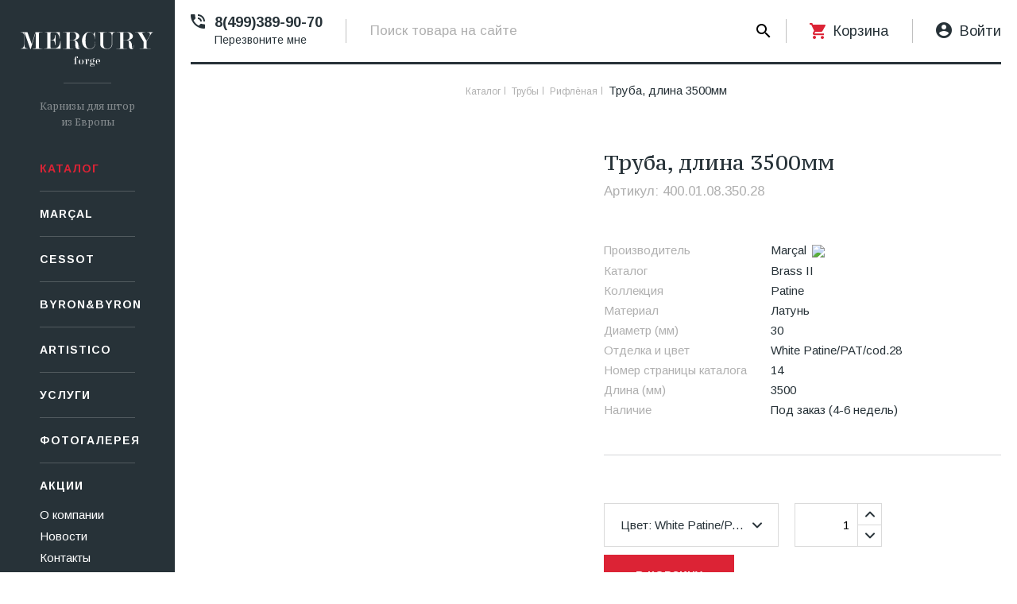

--- FILE ---
content_type: text/html; charset=utf-8
request_url: https://karniz-mf.ru/catalog/pipes/riflenaya/truba-dlina-3500mm10.html
body_size: 7619
content:
<!doctype html>
<html lang="ru">

<head>
    <meta http-equiv="Content-Type" content="text/html; charset=utf-8">
    <meta name="viewport" content="initial-scale=1.0">
    <meta property="og:type" content="website">
    <!-- дописать полный путь с http -->
    <meta property="og:title" content="">
    <meta property="og:description" content="">
    <meta property="pageDescription" content="">
    <meta property="twitterDescription" content="">
    <meta name="cmsmagazine" content="970dcb97d49abaabc03ccff3eb6c119c" /> 
	
    <meta name="description" content="Купить Труба, длина 3500мм, Производитель - Marçal, Каталог - Brass II, Коллекция - Patine, Материал - Латунь, Отделка и цвет - White Patine/PAT/cod.28" />    
    
    <title>Труба, длина 3500мм</title>

    <link rel="apple-touch-icon" sizes="180x180" href="/templates/main/img/favicons/apple-touch-icon.png">
    <link rel="icon" type="image/png" sizes="32x32" href="/templates/main/img/favicons/favicon-32x32.png">
    <link rel="icon" type="image/png" sizes="16x16" href="/templates/main/img/favicons/favicon-16x16.png">
    <link rel="manifest" href="/templates/main/img/favicons/manifest.json">
    <link rel="mask-icon" href="/templates/main/img/favicons/safari-pinned-tab.svg" color="#273238">
    <link rel="shortcut icon" href="/templates/main/img/favicons/favicon.ico">
    <meta name="msapplication-config" content="/templates/main/img/favicons/browserconfig.xml">
    <meta name="theme-color" content="#273238">

    <link href="/templates/main/css/select2.min.css" rel="stylesheet" />
    <link rel="stylesheet" href="/templates/main/css/styles.css?v=70">
    
    <style>
    .checkbox-item.disabled_item span{
      color:#a0a0a0;
    }
    .checkbox-item.disabled_item:hover span,
    .checkbox-item.disabled_item{
      cursor:default;
    }
    </style>
</head>

<body>

    <aside class="page-left-col">

        <div class="top-cont">
                      <a href="/" class="logo">
               <img src="/templates/main/img/logo.svg" width="168" height="44" alt="Mercury forge">
            </a>
                      <div class="logo-caption">Карнизы для штор из Европы</div>
        </div>
        <nav class="main-menu">
            <ul>
                <li><a class="active" href="/catalog/">Каталог</a> </li>
                <li><a  href="/marcal/">Marçal</a> </li>
                <li><a  href="/cessot/">СESSOT</a> </li>
                <li><a  href="/Byron/">Byron&Byron</a> </li>
                <li><a  href="/artistico/">Artistico</a> </li>
                <li><a  href="/services/">Услуги</a> </li>
                <li><a  href="/gallery/">Фотогалерея</a> </li>
                <li><a  href="/catalog/?isAction=1">Акции</a> </li>
                            </ul>
        </nav>

        <div class="bottom-cont">
            <ul class="bottom-menu">
                <li><a  href="/about/">О компании</a> </li>
                <li><a  href="/news/">Новости</a> </li>
                <li><a  href="/contacts/">Контакты</a> </li>
                <li><a href="/faq/#feedback">info@karniz-mf.ru</a></li>
            </ul>

            <noindex>
<ul class="social-list"><li><a target="_blank" href="https://www.facebook.com/%D0%9A%D0%B0%D1%80%D0%BD%D0%B8%D0%B7%D1%8B-%D0%B4%D0%BB%D1%8F-%D1%88%D1%82%D0%BE%D1%80-104530164841796" rel="nofollow" class="fb"></a> </li><li><a target="_blank" href="https://www.pinterest.ru/mercuryforgeoffice/_created/" rel="nofollow" class="pi"></a> </li><li><a target="_blank" href="https://vk.com/karnizmf" rel="nofollow" class="vk"></a> </li><li><a target="_blank" href="https://www.instagram.com/mercury_forge_curtainpoles/" rel="nofollow" class="in"></a> </li></ul>
</noindex>
        </div>

    </aside>
    <div class="page-wrap">

        <div class="adaptive-header">
            <div class="cont">
                <button class="menu-btn js-show-menu">
            <span></span>
            <span></span>
            <span></span>
        </button>

                <a href="/" class="logo">
				<img src="/templates/main/img/logo.svg" width="168" height="44" alt="Mercury forge">
        </a>

                <button class="header-btn js-show-header">
            <span></span>
            <span></span>
        </button>
            </div>
        </div>
        <header>
        
            <div class="tel-link">
              <a href="tel:84993899070" class="tel-link3" rel="nofollow">8(499)389-90-70</a>
              <br>
              <a class="js-modal-link callme_header_link" style="font-weight:400;font-size:14px;" href="#calback">Перезвоните мне</a> 
            </div>

            <form class="search-form" method="get" action="/search/">
                <input type="text" name="query" value="" placeholder="Поиск товара на сайте" class="search-input">
                <input type="submit" value="&#xe901;" class="search-btn">
            </form>

            <div class="header-cart">
                <a href="/cart/" class="cart-link">Корзина: <span class="js_cart_sum_template">0</span> <span class="rub-symbol"></span></a>
				
				            </div>

                          <div class="personal-block">
                <a href="#login" class="personal-link js-modal-link">Войти</a>
              </div>
                        
        </header>
        <div class="page-content">


<div style="display:none;" data-product="172289"></div>
<div style="display:none;" data-type="goods"></div>

<div class="page-width">

    
  <ul class="breadcrumbs"> <li><a href='/catalog/' title='Перейти в раздел: Каталог'>Каталог</a></li> <li><a href='/catalog/pipes/' title='Перейти в раздел: Трубы'>Трубы</a></li> <li><a href='/catalog/pipes/riflenaya/' title='Перейти в раздел: Рифлёная'>Рифлёная</a></li> <li><span>Труба, длина 3500мм</span></li> </ul>
  <div class="product-detail">

    <div class="product-detail-pic-col">
    
      
            
          
      <div class="single-pic-slider">
        
                
                     <div class="item">
                   <span class="pic">
                       <span>
                           <img src="/netcat_files/multifile/1089/172289_74.png" width="448" height="448" alt="" class="" data-zoom-image="/netcat_files/multifile/1089/172289_74.png">
                       </span>
                   </span>
             </div>
                  
      </div>
    </div>
    
    <div class="product-detail-info-col">
    
    <h1>Труба, длина 3500мм</h1>
    
    <div class="item-code">Артикул: 400.01.08.350.28</div>

    <p></p>


    <dl>
	  <dt>Производитель</dt>
	  <dd>
        <a href="/marcal/"> 
          Marçal 
                  
            <img src="/netcat_files/139/127/flag1.png" width="28" height="20">
                   </a>
      </dd>
    </dl>

    <dl>
	  <dt>Каталог</dt>
	  <dd><a href="/catalog/?fabric=1&catalog=21">Brass II</a></dd>
    </dl>

<dl>
	<dt>Коллекция</dt>
	<dd>Patine</dd>
</dl>

<dl>
	<dt>Материал</dt>
	<dd>Латунь</dd>
</dl>

<dl>
	<dt>Диаметр (мм)</dt>
	<dd>30</dd>
</dl>

<dl>
	<dt>Отделка и цвет</dt>
	<dd>
      White Patine/PAT/cod.28    </dd>
</dl>

<dl>
	<dt>Номер страницы каталога</dt>
	<dd>14</dd>
</dl>




<dl>
	<dt>Длина (мм)</dt>
	<dd>3500</dd>
</dl>









<dl>
	<dt>Наличие</dt>
	<dd>Под заказ (4-6 недель)</dd>
</dl>


<div class="seporator-line"></div>

  <div class="price">
  
    7 875 <span class="rub-symbol"></span>
   
        
      
  </div>


    <form action="/netcat/modules/netshop/actions/cart.php" method="post">
	  <input type="hidden" name="redirect_url" value="/catalog/pipes/riflenaya/truba-dlina-3500mm10.html"/>
	  <input type="hidden" name="cart_mode" value="add"/>
      <input type="hidden" name="json" value="1">
      <input type="hidden"  value="1" />
      
      <div class="btn-block">
                    <select data-role='variant-selector' class='product_variants'>
<option value='/catalog/pipes/riflenaya/truba-dlina-3500mm10.html' selected>White Patine/PAT/cod.28</option>
<option value='/catalog/pipes/riflenaya/truba-dlina-3500mm9.html'>Gunmetal/EST/cod.20</option>
<option value='/catalog/pipes/riflenaya/truba-dlina-3500mm8.html'>Marble/PDR/cod.11</option>
<option value='/catalog/pipes/riflenaya/truba-dlina-3500mm7.html'>Patine/PAT/cod.09</option>
<option value='/catalog/pipes/riflenaya/truba-dlina-3500mm6.html'>Polished Brass/PV/cod.01</option>
</select>
                
          <div class="item-counter">
		      <input type="number" class="cart-product-num-item" name="cart[45][172289]" value="1" step="1" max="1000" min="1">
	      </div>
      
	      <a href="#" class="btn-type2 js-add-to-cart" data-id="172289" title="Добавление товара в корзину"><span>В корзину</span></a>
       </div>
	
    </form>
        
      

    </div>

  </div> <!-- product_detail -->
  
  <div class="page-row two-slides-row">
  
    
<div class="page-w50">

  <div class="slider-title">
    <h2>Аналогичные товары</h2>
  </div>
  
  <div class="items-scroll js-two-scroll">
  

<div class="catalog-item">
	<div class="item-cont">
		<a href="/catalog/pipes/riflenaya/truba-dlina-2500mm18.html" class="item-link js-equal-height">
			
                        
                        
            
            <span class="pic">
               <span>
                   <img src="/netcat_files/multifile/1089/preview_172370_42.png" width="190" height="190" alt="">
               </span>
            </span>
            
			<span class="manufacturer">Marçal</span>
			<span class="name">Труба, длина 2500мм</span>
            
                            <span class="category">Диаметр: 16 мм</span>
                                        <span class="category">Цвет: Gunmetal/EST/cod.20</span>
            
                            <span class="category">Материал: Латунь</span>
                        
                        
			<span class="price">
			  3 268 <span class="rub-symbol"></span>
              
                            
                            
			</span>
		</a>
		<div class="btn-block">
                   
	<form action="/netcat/modules/netshop/actions/cart.php" method="post">
	  <input type="hidden" name="redirect_url" value="/catalog/pipes/riflenaya/truba-dlina-3500mm10.html"/>
	  <input type="hidden" name="cart_mode" value="add"/>
      <input type="hidden" name="json" value="1">
      <input type="hidden" name="cart[45][172370]" value="1" />
	  <a href="#" class="btn-type1 js-add-to-cart" data-id="172370" title="Добавление товара в корзину"><span>В корзину</span></a>
	</form>
            
		</div>
	</div>
</div>

<div class="catalog-item">
	<div class="item-cont">
		<a href="/catalog/pipes/riflenaya/truba-dlina-1500mm15.html" class="item-link js-equal-height">
			
                        
                        
            
            <span class="pic">
               <span>
                   <img src="/netcat_files/multifile/1089/preview_172304_74.png" width="190" height="190" alt="">
               </span>
            </span>
            
			<span class="manufacturer">Marçal</span>
			<span class="name">Труба, длина 1500мм</span>
            
                            <span class="category">Диаметр: 20 мм</span>
                                        <span class="category">Цвет: White Patine/PAT/cod.28</span>
            
                            <span class="category">Материал: Латунь</span>
                        
                        
			<span class="price">
			  2 315 <span class="rub-symbol"></span>
              
                            
                            
			</span>
		</a>
		<div class="btn-block">
                   
	<form action="/netcat/modules/netshop/actions/cart.php" method="post">
	  <input type="hidden" name="redirect_url" value="/catalog/pipes/riflenaya/truba-dlina-3500mm10.html"/>
	  <input type="hidden" name="cart_mode" value="add"/>
      <input type="hidden" name="json" value="1">
      <input type="hidden" name="cart[45][172304]" value="1" />
	  <a href="#" class="btn-type1 js-add-to-cart" data-id="172304" title="Добавление товара в корзину"><span>В корзину</span></a>
	</form>
            
		</div>
	</div>
</div>

<div class="catalog-item">
	<div class="item-cont">
		<a href="/catalog/pipes/riflenaya/truba-dlina-1250mm1.html" class="item-link js-equal-height">
			
                        
                        
            
            <span class="pic">
               <span>
                   <img src="/netcat_files/multifile/1089/preview_172354_42.png" width="190" height="190" alt="">
               </span>
            </span>
            
			<span class="manufacturer">Marçal</span>
			<span class="name">Труба, длина 1250мм</span>
            
                            <span class="category">Диаметр: 16 мм</span>
                                        <span class="category">Цвет: Patine/PAT/cod.09</span>
            
                            <span class="category">Материал: Латунь</span>
                        
                        
			<span class="price">
			  1 406 <span class="rub-symbol"></span>
              
                            
                            
			</span>
		</a>
		<div class="btn-block">
                   
	<form action="/netcat/modules/netshop/actions/cart.php" method="post">
	  <input type="hidden" name="redirect_url" value="/catalog/pipes/riflenaya/truba-dlina-3500mm10.html"/>
	  <input type="hidden" name="cart_mode" value="add"/>
      <input type="hidden" name="json" value="1">
      <input type="hidden" name="cart[45][172354]" value="1" />
	  <a href="#" class="btn-type1 js-add-to-cart" data-id="172354" title="Добавление товара в корзину"><span>В корзину</span></a>
	</form>
            
		</div>
	</div>
</div>

<div class="catalog-item">
	<div class="item-cont">
		<a href="/catalog/pipes/riflenaya/truba-dlina-3500mm5.html" class="item-link js-equal-height">
			
                        
                        
            
            <span class="pic">
               <span>
                   <img src="/netcat_files/multifile/1089/preview_172243_47.png" width="190" height="190" alt="">
               </span>
            </span>
            
			<span class="manufacturer">Marçal</span>
			<span class="name">Труба, длина 3500мм</span>
            
                            <span class="category">Диаметр: 40 мм</span>
                                        <span class="category">Цвет: Gunmetal/EST/cod.20</span>
            
                            <span class="category">Материал: Латунь</span>
                        
                        
			<span class="price">
			  13 725 <span class="rub-symbol"></span>
              
                            
                            
			</span>
		</a>
		<div class="btn-block">
                   
	<form action="/netcat/modules/netshop/actions/cart.php" method="post">
	  <input type="hidden" name="redirect_url" value="/catalog/pipes/riflenaya/truba-dlina-3500mm10.html"/>
	  <input type="hidden" name="cart_mode" value="add"/>
      <input type="hidden" name="json" value="1">
      <input type="hidden" name="cart[45][172243]" value="1" />
	  <a href="#" class="btn-type1 js-add-to-cart" data-id="172243" title="Добавление товара в корзину"><span>В корзину</span></a>
	</form>
            
		</div>
	</div>
</div>

<div class="catalog-item">
	<div class="item-cont">
		<a href="/catalog/pipes/riflenaya/truba-dlina-3500mm16.html" class="item-link js-equal-height">
			
                        
                        
            
            <span class="pic">
               <span>
                   <img src="/netcat_files/multifile/1089/preview_178438_11.jpg" width="190" height="190" alt="">
               </span>
            </span>
            
			<span class="manufacturer">Marçal</span>
			<span class="name">Труба, длина 3500мм</span>
            
                            <span class="category">Диаметр: 63 мм</span>
                                        <span class="category">Цвет: Цвет по выбору</span>
            
                            <span class="category">Материал: Дерево</span>
                        
                        
			<span class="price">
			  13 125 <span class="rub-symbol"></span>
              
                            
                            
			</span>
		</a>
		<div class="btn-block">
                   
	<form action="/netcat/modules/netshop/actions/cart.php" method="post">
	  <input type="hidden" name="redirect_url" value="/catalog/pipes/riflenaya/truba-dlina-3500mm10.html"/>
	  <input type="hidden" name="cart_mode" value="add"/>
      <input type="hidden" name="json" value="1">
      <input type="hidden" name="cart[45][178438]" value="1" />
	  <a href="#" class="btn-type1 js-add-to-cart" data-id="178438" title="Добавление товара в корзину"><span>В корзину</span></a>
	</form>
            
		</div>
	</div>
</div>

<div class="catalog-item">
	<div class="item-cont">
		<a href="/catalog/pipes/riflenaya/truba-dlina-4000mm11.html" class="item-link js-equal-height">
			
                        
                        
            
            <span class="pic">
               <span>
                   <img src="/netcat_files/multifile/1089/preview_172340_79.jpg" width="190" height="190" alt="">
               </span>
            </span>
            
			<span class="manufacturer">Marçal</span>
			<span class="name">Труба, длина 4000мм</span>
            
                            <span class="category">Диаметр: 20 мм</span>
                                        <span class="category">Цвет: Polished Brass/PV/cod.01</span>
            
                            <span class="category">Материал: Латунь</span>
                        
                        
			<span class="price">
			  5 915 <span class="rub-symbol"></span>
              
                            
                            
			</span>
		</a>
		<div class="btn-block">
                   
	<form action="/netcat/modules/netshop/actions/cart.php" method="post">
	  <input type="hidden" name="redirect_url" value="/catalog/pipes/riflenaya/truba-dlina-3500mm10.html"/>
	  <input type="hidden" name="cart_mode" value="add"/>
      <input type="hidden" name="json" value="1">
      <input type="hidden" name="cart[45][172340]" value="1" />
	  <a href="#" class="btn-type1 js-add-to-cart" data-id="172340" title="Добавление товара в корзину"><span>В корзину</span></a>
	</form>
            
		</div>
	</div>
</div>

<div class="catalog-item">
	<div class="item-cont">
		<a href="/catalog/pipes/riflenaya/truba-dlina-2000mm13.html" class="item-link js-equal-height">
			
                        
                        
            
            <span class="pic">
               <span>
                   <img src="/netcat_files/multifile/1089/preview_172312_65.jpg" width="190" height="190" alt="">
               </span>
            </span>
            
			<span class="manufacturer">Marçal</span>
			<span class="name">Труба, длина 2000мм</span>
            
                            <span class="category">Диаметр: 20 мм</span>
                                        <span class="category">Цвет: Marble/PDR/cod.11</span>
            
                            <span class="category">Материал: Латунь</span>
                        
                        
			<span class="price">
			  3 086 <span class="rub-symbol"></span>
              
                            
                            
			</span>
		</a>
		<div class="btn-block">
                   
	<form action="/netcat/modules/netshop/actions/cart.php" method="post">
	  <input type="hidden" name="redirect_url" value="/catalog/pipes/riflenaya/truba-dlina-3500mm10.html"/>
	  <input type="hidden" name="cart_mode" value="add"/>
      <input type="hidden" name="json" value="1">
      <input type="hidden" name="cart[45][172312]" value="1" />
	  <a href="#" class="btn-type1 js-add-to-cart" data-id="172312" title="Добавление товара в корзину"><span>В корзину</span></a>
	</form>
            
		</div>
	</div>
</div>

<div class="catalog-item">
	<div class="item-cont">
		<a href="/catalog/pipes/riflenaya/truba-dlina-3000mm5.html" class="item-link js-equal-height">
			
                        
                        
            
            <span class="pic">
               <span>
                   <img src="/netcat_files/multifile/1089/preview_172240_47.png" width="190" height="190" alt="">
               </span>
            </span>
            
			<span class="manufacturer">Marçal</span>
			<span class="name">Труба, длина 3000мм</span>
            
                            <span class="category">Диаметр: 40 мм</span>
                                        <span class="category">Цвет: Gunmetal/EST/cod.20</span>
            
                            <span class="category">Материал: Латунь</span>
                        
                        
			<span class="price">
			  11 765 <span class="rub-symbol"></span>
              
                            
                            
			</span>
		</a>
		<div class="btn-block">
                   
	<form action="/netcat/modules/netshop/actions/cart.php" method="post">
	  <input type="hidden" name="redirect_url" value="/catalog/pipes/riflenaya/truba-dlina-3500mm10.html"/>
	  <input type="hidden" name="cart_mode" value="add"/>
      <input type="hidden" name="json" value="1">
      <input type="hidden" name="cart[45][172240]" value="1" />
	  <a href="#" class="btn-type1 js-add-to-cart" data-id="172240" title="Добавление товара в корзину"><span>В корзину</span></a>
	</form>
            
		</div>
	</div>
</div>
  </div>
</div>
                    
                        
  </div>
  
  <div class="seporator-line"></div>
  
        
	<div class="center">
		<h3>Недавно просмотренные</h3>
	</div>
	<div class="small-items-scroll">
	</div>  
</div> <!-- page_width2 -->
                          
        </div>
        <!-- page-content -->
        <footer>

            <div class="top-cont">

                <nav class="footer-menu">
                    <div class="footer-title">Покупателям</div>
                    <ul>
                        <li><a href="/delivery/">Доставка</a> </li>
                        <li><a href="/payment/">Оплата</a> </li>
                        <li><a href="/rules/">Пользовательское соглашение</a> </li>
                        <li><a href="/faq/">Вопрос / ответ</a> </li>
                    </ul>
                </nav>

                <div class="subscribe-form">
                    <div class="footer-title">Подпишитесь на рассылку</div>
                    <p>
                        Введите свой email и получите бесплатно доступ на новости о новинках, современных тенденциях, горячих предложениях, скидках и акциях.
                        Оставляя свои данные, вы принимаете условия <a class="custom_link" href="/rules/">Пользовательского соглашения</a>.
                    </p>

                    <div class="form-line">
                        <input type="email" class="text-input" name="fields[Email]" value="" placeholder="Ваш E-mail" required>
                        <span class="submit-btn hover-class js-subscribe-popup">&#xe919;</span>
                    </div>
                    
                    <div class="form-line-agreement">
                            <label class="checkbox-item"><input type="checkbox" name="agreement" checked required aria-required="true">
                                <span>
                                    Я ознакомился с <a target="_blank" href="/rules/">Пользовательским соглашением</a> и соглашаюсь c <a target="_blank" href="/rules/">политикой конфиденциальности</a>
                                </span>
                            </label>
                    </div>
                    
                </div>

            </div>
            <div class="bottom-cont">

                <img src="/templates/main/img/payments.svg" width="161" height="25" alt="payments" class="payment-ico">

                <div class="right-position">
                    <span class="copy">© ООО «Мercury forge», 2026</span>

                    <!--span class="footer-developer">
                    Разработка сайта <a href="https://fishlab.su/" target="_blank" rel="nofollow" class="developer-logo"><img src="/templates/main/img/fishlab-logo.svg" width="82" height="17" alt="Fishlab"></a>
                </span-->
                </div>
            </div>

        </footer>
    </div>
    <!-- page-wrap -->
    
     <!-- popups -->
              <noindex>
             <div class="modal-window" id="addtocart-ok">
                 <div class="h2">Товар добавлен в корзину!</div>
                 <p><a href="/orders/add_order.html" class="btn-type2 dark">Оформить заказ</a></p>
                 <a href="#" class="btn-type3 js_close_fancy">Продолжить покупки</a>
             </div>

             <div class="modal-window" id="useredit-ok"></div>

             <div class="modal-window" id="subscribe-ok"></div>

             <div class="modal-window" id="standard-popup"></div>

             
             <div class="modal-window" id="cart-link">
                 <div class="main-form">
                     <b>Ваша ссылка на корзину:</b>
                     <br><br>
                     <div class="form-line">
                           <a data-hash="bff24d63bfd3f84148206dc1b00b5bec" target="_blank" class="cart_link_generator" href="https://karniz-mf.ru/cart/?cart=bff24d63bfd3f84148206dc1b00b5bec" rel="nofollow">https://karniz-mf.ru/cart/?cart=bff24d63bfd3f84148206dc1b00b5bec</a>
                     </div>
                     <div class="form-line">
                          <input id="cart-email" type="text" class="text-input" required="">
                          <label for="cart-email" class="form-label"><span class="required-star">*</span> Email</label>
                      </div>
                      
                      <div class="result-text"></div>
                      
                      <div class="submit-line">
                          <input type="button" class="btn-type2 dark js-cart-email" value="Отправить ссылку на Email">
                      </div>
                  </div>
             </div>

                          
  <div class="modal-window" id="login">

	<form class="main-form js-validate-form auth_form" action="/netcat/add.php" method="post">
	
	    <input type="hidden" name="AuthPhase" value="1">
		<input type="hidden" name="REQUESTED_FROM" value="/catalog/pipes/riflenaya/truba-dlina-3500mm10.html">
		<input type="hidden" name="REQUESTED_BY" value="POST">
		<input type="hidden" name="catalogue" value="1">
		<input type="hidden" name="sub" value="173">
		<input type="hidden" name="cc" value="163">
		<input type="hidden" name="posting" value="1">
		<input type="hidden" name="jsQuery" value="1">
		<input type="hidden" name="isNaked" value="1">
	
		<div class="h2">Вход</div>

		<div class="form-line">
			<input type="email" value="" name="AUTH_USER" id="email2" class="text-input" required>
			<label for="email2" class="form-label"><span class="required-star">*</span> Email</label>
		</div>

		<div class="form-line">
			<input type="password" value="" name="AUTH_PW" id="password" class="text-input" required>
			<label for="password" class="form-label"><span class="required-star">*</span> Пароль</label>
		</div>
        
        <div class="auth_error"></div>

		<div class="submit-line">
			<div class="page-row">
				<div class="page-w50">
					<a href="#recovery-pass" class="js-modal-link red-link">Забыли пароль?</a>
				</div>
				<div class="page-w50">
					<input type="submit" class="btn-type2 dark" value="Войти">
				</div>
			</div>
		</div>
        
        <!--<div class="auth_error"></div>-->

		<div class="seporator-line"></div>

		<div class="center">
			Еще нет учетной записи?
			<a href="#register" class="js-modal-link red-link">Зарегистрироваться</a>
		</div>
	</form>
    
  </div>

                          
<div class="modal-window" id="recovery-pass">
	<form class="main-form js-validate-form recovery-pass-form" action="/netcat/modules/auth/password_recovery.php" method="post">
		
		<input type="hidden" name="catalogue" value="1">
		<input type="hidden" name="sub" value="174">
		<input type="hidden" name="cc" value="164">
		<input type="hidden" name="post" value="1">
		<input type="hidden" name="isNaked" value="1">
		<input type="hidden" name="jsQuery" value="1">
	
		<div class="h2">Восстановление пароля</div>
		<p>На адрес электронной почты будет отправлена инструкция по восстановлению пароля</p>

		<div class="form-line">
			<input type="email" value="" name="Login" id="email" class="text-input" required>
			<label for="email" class="form-label"><span class="required-star">*</span> Email</label>
		</div>
        
        <div class="remind_error"></div>

		<div class="submit-line">
			<input type="submit" class="btn-type2 dark" value="Отправить">
		</div>

        <div class="remind_success"></div>
        
	</form>
</div>

                          
<div class="modal-window" id="register">

	<form class="main-form js-validate-form register_form" enctype='multipart/form-data' method='post' action='/netcat/add.php'>
	
		<div id='nc_moderate_form'>
		  <div class='nc_clear'></div>
		  <input name='admin_mode' type='hidden' value='' />
		  <input name='catalogue' type='hidden' value='1' />
		  <input name='cc' type='hidden' value='165' />
		  <input name='sub' type='hidden' value='175' />
		  <input name='posting' type='hidden' value='1' />
          <input name='isNaked' type='hidden' value='1' />
          <input name='nc_ctpl' type='hidden' value='257' />
		  <input name='curPos' type='hidden' value='0' />
		  <div class='nc_clear'></div>
		</div>
	
		<div class="h2">Регистрация</div>

		<div class="form-line">
			<div class="page-row">
				<div class="page-w50">
					<label class="checkbox-item checkbox-item__radio"><input type="radio" name="f_TypeUser" value="1" checked><span>Компания</span></label><br>
					<label class="checkbox-item checkbox-item__radio"><input type="radio" name="f_TypeUser" value="2"><span>Архитектор дизайнер</span></label><br>
				</div>
				<div class="page-w50">
					<label class="checkbox-item checkbox-item__radio"><input type="radio" name="f_TypeUser" value="3"><span>Физ. лицо</span></label>
				</div>
			</div>
		</div>

		<div class="form-line">
			<input type="text" value="" name="f_ForumName" id="name2" class="text-input" maxlength="50" required>
			<label for="name2" class="form-label"><span class="required-star">*</span> Имя</label>
		</div>

		<div class="form-line">
			<label class="checkbox-item"><input name="f_WantBecomePartner" type="checkbox"><span>Стать партнером</span></label>
		</div>

		<div class="form-line">
			<input type="tel" value="" name="f_MobilePhone" id="tel2" class="text-input js-phone-input" required>
			<label for="tel2" class="form-label"><span class="required-star">*</span> Ваш телефон</label>
		</div>

		<div class="form-line">
			<input type="email" value="" name="f_Email" id="email3" class="text-input" required>
			<label for="email3" class="form-label"><span class="required-star">*</span> Email</label>
		</div>

		
			
			<div class="form-line">
				<div class="page-row">
					<div class="page-w50">
						<input type="hidden" name="nc_captcha_hash" value="454b35fdda47c23d4407ff3eb47acd92">
						<input type="text" value="" name="nc_captcha_code" id="captcha" class="text-input" required>
						<label for="captcha" class="form-label"><span class="required-star">*</span> Текст с картинки</label>
					</div>
					<div class="page-w50 text-right">
						<img name="nc_captcha_img" src="/netcat/modules/captcha/img.php?code=454b35fdda47c23d4407ff3eb47acd92" width="161" height="52" alt=""><br>
						<a href="#" class="captcha-reload"><span>Обновить картинку</span></a>
					</div>
				</div>
			</div>
			
		
		<div class="form-line">
			<input type="password" value="" name="Password1" id="password2" class="text-input" required>
			<label for="password2" class="form-label"><span class="required-star">*</span> Пароль</label>
		</div>

		<div class="form-line">
			<input type="password" value="" name="Password2" id="password3" class="text-input" required>
			<label for="password3" class="form-label"><span class="required-star">*</span> Пароль еще раз</label>
		</div>
		<div class="form-line">
			<label class="checkbox-item"><input name="f_isSubscribe" type="checkbox"><span>Я хочу получать новости</span></label>
		</div>
        
        <div class="form-line">
              <label class="checkbox-item"><input type="checkbox" name="agreement" checked required>
              <span>
                  Я ознакомился с <a target="_blank" href="/rules/">Пользовательским соглашением</a> и соглашаюсь c <a target="_blank" href="/rules/">политикой конфиденциальности</a>
              </span>
              </label>
        </div>
        
        <div class="register_error"></div>

		<div class="submit-line">
			<input type="submit" class="btn-type2 dark" value="Зарегистрироваться">
		</div>

        <div class="register_success"></div>
        
	</form>
</div>

                          <div class="modal-window" id="calback">

	<form class="main-form js-validate-form callback-form" enctype='multipart/form-data' method='post' action='/netcat/add.php'>
	
		<div id='nc_moderate_form'>
			<div class='nc_clear'></div>
			<input name='admin_mode' type='hidden' value='' />
			<input type='hidden' name='nc_token' value='7aac62340a45d98746c7013bf7043be9' />			<input name='catalogue' type='hidden' value='1' />
			<input name='cc' type='hidden' value='166' />
			<input name='sub' type='hidden' value='176' /><input name='posting' type='hidden' value='1' />
			<input name='curPos' type='hidden' value='0' />
			<input name='f_Parent_Message_ID' type='hidden' value='' />
			<input type='hidden' name='f_Checked' value='1' />		</div>

		<div class="h2">Заказать звонок</div>

		<div class="form-line">
			<input type="text" value="" name="f_Name" id="name" class="text-input" required>
			<label for="name" class="form-label"><span class="required-star">*</span> Ваше имя</label>
		</div>

		<div class="form-line">
			<input type="tel" value="" name="f_Phone" id="tel" class="text-input js-phone-input" required>
			<label for="tel" class="form-label"><span class="required-star">*</span> Ваш телефон</label>
		</div>
        
        <div class="page-w100">
          <div class="form-line">
                <label class="checkbox-item"><input type="checkbox" name="agreement" checked required aria-required="true">
                    <span>
                        Я ознакомился с <a target="_blank" href="/rules/">Пользовательским соглашением</a> и соглашаюсь c <a target="_blank" href="/rules/">политикой конфиденциальности</a>
                    </span>
                </label>
          </div>
        </div>
        
        <div class="callback_error"></div>

		<div class="submit-line">
			<input type="submit" class="btn-type2 dark" value="Заказать">
		</div>

        <div class="callback_success"></div>
        
	</form>
</div>


                          <div class="modal-window subscribe-popup"></div>
         </noindex>
          <!-- end popups -->
     
<!-- Yandex.Metrika counter -->
<script type="text/javascript">
    (function (d, w, c) {
        (w[c] = w[c] || []).push(function() {
            try {
                w.yaCounter45116649 = new Ya.Metrika({
                    id:45116649,
                    clickmap:true,
                    trackLinks:true,
                    accurateTrackBounce:true,
                    webvisor:true
                });
            } catch(e) { }
        });

        var n = d.getElementsByTagName("script")[0],
            s = d.createElement("script"),
            f = function () { n.parentNode.insertBefore(s, n); };
        s.type = "text/javascript";
        s.async = true;
        s.src = "https://mc.yandex.ru/metrika/watch.js";

        if (w.opera == "[object Opera]") {
            d.addEventListener("DOMContentLoaded", f, false);
        } else { f(); }
    })(document, window, "yandex_metrika_callbacks");
</script>
<noscript><div><img src="https://mc.yandex.ru/watch/45116649" style="position:absolute; left:-9999px;" alt="" /></div></noscript>
<!-- /Yandex.Metrika counter -->

     <script src="/templates/main/js/scripts.js?v=42"></script>
     <script src="/templates/main/js/select2.min.js"></script>
     <script src="/templates/main/js/ru.js"></script>

<!-- BEGIN JIVOSITE CODE {literal} -->
<script type='text/javascript'>
(function(){ var widget_id = 'r81y5NH1nq';var d=document;var w=window;function l(){
var s = document.createElement('script'); s.type = 'text/javascript'; s.async = true; s.src = '//code.jivosite.com/script/widget/'+widget_id; var ss = document.getElementsByTagName('script')[0]; ss.parentNode.insertBefore(s, ss);}if(d.readyState=='complete'){l();}else{if(w.attachEvent){w.attachEvent('onload',l);}else{w.addEventListener('load',l,false);}}})();</script>
<!-- {/literal} END JIVOSITE CODE -->

<script type="text/javascript">
/*
$(document).ready(function() {
$('.price').html('');
$('.cart-link').text('Корзина');
$('.order-result-summ').html('');
$('[data-name="Цена, за ед."]').html('');
$('[data-name="Цена, итого"]').html('');
});
*/
setInterval(function() {
$('.price').html('');
$('.cart-link').text('Корзина');
$('.order-result-summ').html('');
$('[data-name="Цена, за ед."]').html('');
$('[data-name="Цена, итого"]').html('');
}, 100);
</script>

</body>

</html>

--- FILE ---
content_type: text/css
request_url: https://karniz-mf.ru/templates/main/css/styles.css?v=70
body_size: 27787
content:
@import url("https://fonts.googleapis.com/css?family=Arimo:400,700|PT+Serif+Caption:400,400i&subset=cyrillic-ext");

.search-title:after {
	content: '';
	display: table;
	clear: both;
}

html,
body,
div,
span,
object,
iframe,
h1,
h2,
h3,
h4,
h5,
h6,
p,
blockquote,
pre,
abbr,
address,
cite,
code,
del,
dfn,
em,
img,
ins,
kbd,
q,
samp,
small,
strong,
sub,
sup,
var,
b,
i,
dl,
dt,
dd,
ol,
ul,
li,
fieldset,
form,
label,
legend,
table,
caption,
tbody,
tfoot,
thead,
tr,
th,
td,
article,
aside,
canvas,
details,
figcaption,
figure,
footer,
header,
menu,
nav,
section,
summary,
time,
mark,
audio,
video {
	margin: 0;
	padding: 0;
	border: 0;
	outline: 0;
	vertical-align: baseline;
	background: transparent;
}

hr {
	box-sizing: content-box;
	height: 0;
}

mark {
	background: #ff0;
	color: #000;
}

pre {
	white-space: pre-wrap;
}

q {
	quotes: "\201C" "\201D" "\2018" "\2019";
}

img {
	border: 0;
	height: auto;
}

figure {
	margin: 0;
}

legend {
	border: 0;
	padding: 0;
}

button,
input,
select,
textarea {
	font-family: inherit;
	margin: 0;
}

button,
input {
	line-height: normal;
}

button,
select {
	text-transform: none;
}

button,
input[type="button"],
input[type="reset"],
input[type="submit"] {
	-webkit-appearance: none;
	cursor: pointer;
	border-radius: 0;
}

input[type="text"],
input[type="email"],
textarea,
input[type="password"] {
	-webkit-appearance: none;
	border-radius: 0;
}

button[disabled],
html input[disabled] {
	cursor: default;
}

input[type="checkbox"],
input[type="radio"] {
	box-sizing: border-box;
	padding: 0;
}

input[type="search"] {
	-webkit-appearance: none;
	box-sizing: content-box;
}

input[type="search"]::-webkit-search-cancel-button,
input[type="search"]::-webkit-search-decoration {
	-webkit-appearance: none;
}

button::-moz-focus-inner,
input::-moz-focus-inner {
	border: 0;
	padding: 0;
}

textarea {
	overflow: auto;
	vertical-align: top;
}

table {
	border-collapse: collapse;
	border-spacing: 0;
}

body {
	-webkit-text-size-adjust: none;
}

article,
aside,
details,
figcaption,
figure,
footer,
header,
menu,
nav,
section {
	display: block;
}

ol,
ul {
	list-style: none;
}

blockquote,
q {
	quotes: none;
}

blockquote:before,
blockquote:after,
q:before,
q:after {
	content: '';
	content: none;
}

input {
	outline: none;
}

table {
	border-collapse: collapse;
	border-spacing: 0;
}

img {
	border: 0;
	max-width: 100%;
}

.simple-text ul {
	padding: 0 0 10px 10px;
}

.simple-text ul > li {
	position: relative;
	padding: 0 0 20px 25px;
}

.simple-text ul > li:before {
	position: absolute;
	content: '';
	display: block;
	width: 7px;
	height: 7px;
	background: #dc2335;
	left: 0;
	top: 5px;
	-webkit-transform: rotate(45deg);
	-ms-transform: rotate(45deg);
	transform: rotate(45deg);
}

.center {
	text-align: center;
	margin: 0 auto;
}

.clear {
	clear: both;
}

.clearfix:before,
.clearfix:after {
	content: "";
	display: table;
}

.clearfix:after {
	clear: both;
}

.clearfix {
	zoom: 1;
}

.left-position {
	float: left;
}

.right-position {
	float: right;
}

a img {
	border: none;
	outline: none;
}

a {
	outline: none;
	background-color: transparent;
}

a.active,
a:hover {
	outline-width: 0;
}

html {
	font-family: sans-serif;
	-ms-text-size-adjust: 100%;
	-webkit-text-size-adjust: 100%;
}

sub,
sup {
	font-size: 75%;
	line-height: 0;
	position: relative;
	vertical-align: baseline;
}

sub {
	bottom: -0.25em;
}

sup {
	top: -0.5em;
}

svg:not(:root) {
	overflow: hidden;
}

button,
input,
select,
textarea {
	font: inherit;
	outline: none;
	margin: 0;
}

button:focus,
input:focus,
select:focus,
textarea:focus {
	outline: none;
}

button,
input,
select {
	overflow: visible;
}

button,
select {
	text-transform: none;
}

button,
html [type="button"],
[type="reset"],
[type="submit"] {
	-webkit-appearance: none;
}

button::-moz-focus-inner,
input::-moz-focus-inner {
	border: 0;
	padding: 0;
}

[type="number"]::-webkit-inner-spin-button,
[type="number"]::-webkit-outer-spin-button {
	height: auto;
}

[type="search"] {
	-webkit-appearance: textfield;
}

[type="search"]::-webkit-search-cancel-button,
[type="search"]::-webkit-search-decoration {
	-webkit-appearance: none;
}

@font-face {
	font-family: 'icomoon';
	src: url("../fonts/icomoon.eot?5rnehc");
	src: url("../fonts/icomoon.eot?5rnehc#iefix") format("embedded-opentype"), url("../fonts/icomoon.ttf?5rnehc") format("truetype"), url("../fonts/icomoon.woff?5rnehc") format("woff"), url("../fonts/icomoon.svg?5rnehc#icomoon") format("svg");
	font-weight: normal;
	font-style: normal;
}

html,
body {
	font-size: 15px;
	color: #273238;
	font-family: "Arimo", sans-serif;
}

body {
	min-width: 320px;
	min-height: 100%;
	display: -webkit-box;
	display: -webkit-flex;
	display: -ms-flexbox;
	display: flex;
	-webkit-box-orient: vertical;
	-webkit-box-direction: normal;
	-webkit-flex-direction: column;
	-ms-flex-direction: column;
	flex-direction: column;
}

p {
	line-height: 1.6;
	padding-bottom: 20px;
}

a,
a:link,
a:visited {
	color: #273238;
	text-decoration: none;
	-webkit-transition: border-bottom 0.3s ease-in-out, color 0.3s ease-in-out;
	transition: border-bottom 0.3s ease-in-out, color 0.3s ease-in-out;
}

a:hover,
a:link:hover,
a:visited:hover {
	color: #dc2335;
}

b,
.b,
.strong,
strong {
	font-weight: 700;
}

u,
.u,
.b.u {
	text-decoration: underline;
}

i,
.i {
	font-style: italic;
}

.page-width {
	max-width: 1180px;
	margin: 0 auto;
	padding: 0 40px;
}

.page-width2 {
	max-width: 780px;
	margin: 0 auto;
	padding: 0 20px;
}

h1,
.h1 {
	font-size: 26px;
	font-family: "PT Serif Caption", serif;
	padding-bottom: 20px;
	font-weight: 400;
}

h2,
.h2 {
	font-size: 26px;
	padding-bottom: 35px;
	font-family: "PT Serif Caption", serif;
	font-weight: 400;
}

h2.underlined,
.h2.underlined {
	font-family: "Arimo", sans-serif;
	border-bottom: 1px solid #000;
	padding-bottom: 15px;
	margin-bottom: 30px;
}

h3,
.h3 {
	font-size: 22px;
	padding-bottom: 30px;
	font-family: "PT Serif Caption", serif;
	font-weight: 400;
}

h4,
.h4 {
	font-size: 20px;
	padding-bottom: 20px;
	color: #000;
	font-weight: 700;
}

h5,
.h5 {
	font-size: 18px;
	font-weight: 800;
	padding-bottom: 20px;
	color: #000;
}

h6 {
	font-size: 14px;
	font-weight: 800;
	padding-bottom: 20px;
	color: #000;
	text-transform: uppercase;
}

.page-wrap {
	overflow: hidden;
	-webkit-box-flex: 1;
	-webkit-flex: 1 1 auto;
	-ms-flex: 1 1 auto;
	flex: 1 1 auto;
	display: -webkit-box;
	display: -webkit-flex;
	display: -ms-flexbox;
	display: flex;
	-webkit-flex-flow: column nowrap;
	-ms-flex-flow: column nowrap;
	flex-flow: column nowrap;
	min-height: 100vh;
	box-sizing: border-box;
	padding: 100px 20px 0 240px;
}

.page-wrap .page-content {
	-webkit-box-flex: 1;
	-webkit-flex: 1 1 auto;
	-ms-flex: 1 1 auto;
	flex: 1 1 auto;
	position: relative;
}

.btn-type1,
.btn-type1:link,
.btn-type1:visited,
input.btn-type1 {
	color: #fff;
	background: #273238;
	padding: 14px 60px;
	text-transform: uppercase;
	font-size: 14px;
	text-align: center;
	font-weight: 700;
	letter-spacing: 0.4px;
	border: none;
	border-radius: 0;
	-webkit-transition: all 0.4s cubic-bezier(0.13, 0.35, 0.2, 0.81);
	transition: all 0.4s cubic-bezier(0.13, 0.35, 0.2, 0.81);
	display: inline-block;
	-webkit-tap-highlight-color: transparent;
}

.btn-type1:hover,
.btn-type1:link:hover,
.btn-type1:visited:hover,
input.btn-type1:hover {
	color: #fff;
	background: #dc2335;
}

.h10-seporator {
	height: 10px;
}

.h20-seporator {
	height: 20px;
}

.h30-seporator {
	height: 30px;
}

.h40-seporator {
	height: 40px;
}

.h50-seporator {
	height: 50px;
}

.w20 {
	width: 20%;
}

.w25 {
	width: 25%;
}

.w33 {
	width: 33.33%;
}

.page-w50 {
	width: 50%;
	padding: 0 10px;
	box-sizing: border-box;
}

.page-row {
	display: -webkit-box;
	display: -webkit-flex;
	display: -ms-flexbox;
	display: flex;
	-webkit-flex-wrap: wrap;
	-ms-flex-wrap: wrap;
	flex-wrap: wrap;
	margin: 0 -10px;
}

.w66 {
	width: 66.66%;
}

.content-cell {
	box-sizing: border-box;
	padding: 0 20px;
}

.align-right {
	text-align: right;
}

.page-left-col {
	background: #273238;
	width: 220px;
	position: fixed;
	z-index: 40;
	left: 0;
	top: 0;
	height: 100%;
	display: -webkit-box;
	display: -webkit-flex;
	display: -ms-flexbox;
	display: flex;
	-webkit-flex-flow: column;
	-ms-flex-flow: column;
	flex-flow: column;
	-webkit-box-pack: justify;
	-webkit-justify-content: space-between;
	-ms-flex-pack: justify;
	justify-content: space-between;
}

.page-left-col .logo {
	margin: 40px auto 20px;
	display: block;
	width: 168px;
}

.page-left-col .logo img {
	display: block;
}

.page-left-col .logo-caption {
	text-align: center;
	position: relative;
	width: 120px;
	color: #848a8d;
	font-family: "PT Serif Caption", serif;
	font-size: 12px;
	margin: 0 auto;
	padding: 20px 0;
	line-height: 20px;
}

.page-left-col .logo-caption:before {
	position: absolute;
	content: '';
	display: block;
	height: 1px;
	width: 60px;
	left: 50%;
	top: 0;
	background: #525b5f;
	margin-left: -30px;
}

.page-left-col .main-menu {
	width: 120px;
	margin: 0 auto;
}

.page-left-col .main-menu li {
	border-top: 1px solid #525b5f;
}

.page-left-col .main-menu li:first-child {
	border-top: none;
}

.page-left-col .main-menu a {
	display: block;
	color: #fff;
	font-size: 14px;
	font-weight: 700;
	letter-spacing: 1px;
	text-transform: uppercase;
	padding: 20px 0;
}

.page-left-col .main-menu a:hover {
	color: #848a8d;
}

.page-left-col .main-menu a.active {
	color: #dc2335;
}

.page-left-col .bottom-menu {
	width: 120px;
	margin: 0 auto;
	padding-bottom: 20px;
	border-bottom: 1px solid #525b5f;
}

.page-left-col .bottom-menu li {
	padding-bottom: 10px;
}

.page-left-col .bottom-menu a {
	color: #fff;
}

.page-left-col .bottom-menu a:hover {
	color: #848a8d;
}

.page-left-col .bottom-menu a.active {
	color: #dc2335;
}

.page-left-col .social-list {
	display: -webkit-box;
	display: -webkit-flex;
	display: -ms-flexbox;
	display: flex;
	-webkit-box-align: center;
	-webkit-align-items: center;
	-ms-flex-align: center;
	align-items: center;
	-webkit-box-pack: center;
	-webkit-justify-content: center;
	-ms-flex-pack: center;
	justify-content: center;
	padding: 25px 15px 35px;
	-webkit-flex-wrap: wrap;
	-ms-flex-wrap: wrap;
	flex-wrap: wrap;
}

.page-left-col .social-list li {
	padding: 5px;
}

.page-left-col .social-list li a {
	font-family: 'icomoon' !important;
	speak: none;
	font-style: normal;
	font-weight: normal;
	font-variant: normal;
	text-transform: none;
	line-height: 1;
	-webkit-font-smoothing: antialiased;
	-moz-osx-font-smoothing: grayscale;
	width: 24px;
	height: 24px;
	line-height: 24px;
	text-align: center;
	color: #fff;
	border: 1px solid #ffffff;
	font-size: 14px;
	display: block;
	-webkit-transition: all 0.3s ease-in-out;
	transition: all 0.3s ease-in-out;
}

.page-left-col .social-list li a:hover {
	color: #848a8d;
	border-color: #848a8d;
}

.page-left-col .social-list li a.pi,
.page-left-col .social-list li a.ok,
.page-left-col .social-list li a.in {
	font-size: 16px;
}

.page-left-col .social-list li a.vk {
	font-size: 9px;
}

header {
	position: fixed;
	top: 0;
	left: 220px;
	width: calc(100% - 220px);
	display: -webkit-box;
	display: -webkit-flex;
	display: -ms-flexbox;
	display: flex;
	z-index: 20;
	background: #fff;
	padding: 0 20px;
	box-sizing: border-box;
	-webkit-box-align: center;
	-webkit-align-items: center;
	-ms-flex-align: center;
	align-items: center;
}

header:after {
	position: absolute;
	content: '';
	display: block;
	width: calc(100% - 40px);
	left: 20px;
	bottom: -3px;
	height: 3px;
	background: #273238;
}

header .tel-link {
	display: inline-block;
	position: relative;
	color: #273238;
	font-size: 18px;
	font-weight: 700;
	white-space: nowrap;
	padding: 18px 30px 18px 30px;
}

header .tel-link:after {
	position: absolute;
	content: '';
	display: block;
	right: 0;
	top: 50%;
	width: 1px;
	height: 30px;
	margin-top: -15px;
	background-color: #c0c0c0;
}

header .tel-link .tel-link3 {
	position: relative;
}

header .tel-link .tel-link3:before {
	position: absolute;
	content: '';
	display: block;
	font-family: 'icomoon' !important;
	speak: none;
	font-style: normal;
	font-weight: normal;
	font-variant: normal;
	text-transform: none;
	line-height: 1;
	-webkit-font-smoothing: antialiased;
	-moz-osx-font-smoothing: grayscale;
	content: "\e900";
	font-size: 18px;
	left: -30px;
	top: 0;
}

header .search-form {
	width: 100%;
	position: relative;
	-webkit-flex-shrink: 1;
	-ms-flex-negative: 1;
	flex-shrink: 1;
	padding-left: 30px;
	box-sizing: border-box;
}

header .search-form .search-input {
	border: none;
	background: none;
	font-size: 17px;
	padding: 18px 50px 18px 0;
	box-sizing: border-box;
	width: 100%;
}

header .search-form .search-input::-webkit-input-placeholder {
	color: #b0b0b0;
	opacity: 1;
}

header .search-form .search-input:-moz-placeholder {
	color: #b0b0b0;
	opacity: 1;
}

header .search-form .search-input::-moz-placeholder {
	color: #b0b0b0;
	opacity: 1;
}

header .search-form .search-input:-ms-input-placeholder {
	color: #b0b0b0;
	opacity: 1;
}

header .search-form .search-btn {
	font-family: 'icomoon' !important;
	speak: none;
	font-style: normal;
	font-weight: normal;
	font-variant: normal;
	text-transform: none;
	line-height: 1;
	-webkit-font-smoothing: antialiased;
	-moz-osx-font-smoothing: grayscale;
	position: absolute;
	right: 0;
	top: 0;
	z-index: 3;
	padding: 19px;
	border: none;
	background: none;
	font-size: 18px;
	-webkit-transition: all 0.4s cubic-bezier(0.13, 0.35, 0.2, 0.81);
	transition: all 0.4s cubic-bezier(0.13, 0.35, 0.2, 0.81);
}

header .search-form .search-btn:hover {
	color: #dc2335;
}

header .cart-link {
	font-size: 18px;
	display: inline-block;
	position: relative;
	white-space: nowrap;
	padding: 8px 0 8px 30px;
}

header .cart-link:before {
	position: absolute;
	content: '';
	display: block;
	font-family: 'icomoon' !important;
	speak: none;
	font-style: normal;
	font-weight: normal;
	font-variant: normal;
	text-transform: none;
	line-height: 1;
	-webkit-font-smoothing: antialiased;
	-moz-osx-font-smoothing: grayscale;
	content: "\e902";
	font-size: 20px;
	color: #dc2335;
	left: 0;
	top: 50%;
	margin-top: -10px;
}

header .personal-link {
	font-size: 18px;
	display: inline-block;
	position: relative;
	white-space: nowrap;
	padding: 18px 0 18px 30px;
}

header .personal-link:before {
	position: absolute;
	content: '';
	display: block;
	font-family: 'icomoon' !important;
	speak: none;
	font-style: normal;
	font-weight: normal;
	font-variant: normal;
	text-transform: none;
	line-height: 1;
	-webkit-font-smoothing: antialiased;
	-moz-osx-font-smoothing: grayscale;
	content: "\e903";
	font-size: 20px;
	left: 0;
	top: 17px;
}

header .personal-block {
	position: relative;
	padding-left: 30px;
	display: inline-block;
	z-index: 5;
}

header .personal-block:before {
	position: absolute;
	content: '';
	display: block;
	left: 0;
	top: 50%;
	width: 1px;
	height: 30px;
	margin-top: -15px;
	background-color: #c0c0c0;
}

header .personal-block:hover .personal-drop-down {
	opacity: 1;
	visibility: visible;
	-webkit-transition: opacity 0.4s cubic-bezier(0.13, 0.35, 0.2, 0.81), visibility 0s cubic-bezier(0.13, 0.35, 0.2, 0.81) 0s;
	transition: opacity 0.4s cubic-bezier(0.13, 0.35, 0.2, 0.81), visibility 0s cubic-bezier(0.13, 0.35, 0.2, 0.81) 0s;
}

header .personal-block .personal-drop-down {
	position: absolute;
	right: 100%;
	top: 100%;
	width: 280px;
	margin: 0 -70px 0 0;
	box-shadow: 2px 2px 10px 1px rgba(0, 0, 0, 0.2);
	background-color: #fff;
	visibility: hidden;
	opacity: 0;
	-webkit-transition: opacity 0.4s cubic-bezier(0.13, 0.35, 0.2, 0.81) 0.2s, visibility 0s cubic-bezier(0.13, 0.35, 0.2, 0.81) 0.6s;
	transition: opacity 0.4s cubic-bezier(0.13, 0.35, 0.2, 0.81) 0.2s, visibility 0s cubic-bezier(0.13, 0.35, 0.2, 0.81) 0.6s;
}

header .personal-block .personal-drop-down:before {
	position: absolute;
	content: '';
	display: block;
	width: 70px;
	height: 50px;
	right: 0;
	top: 0;
	background: #fff;
	z-index: 4;
}

header .personal-block .personal-drop-down:after {
	position: absolute;
	content: '';
	display: block;
	width: 20px;
	height: 20px;
	-webkit-transform: rotate(45deg);
	-ms-transform: rotate(45deg);
	transform: rotate(45deg);
	background: #fff;
	z-index: 2;
	right: 20px;
	top: -5px;
	box-shadow: 2px 2px 10px 1px rgba(0, 0, 0, 0.2);
}

header .personal-block .personal-drop-down ul {
	position: relative;
	z-index: 10;
}

header .personal-block .personal-drop-down li:first-child,
header .personal-block .personal-drop-down li:last-child {
	padding-top: 10px;
}

header .personal-block .personal-drop-down a {
	display: block;
	padding: 15px 30px;
}

header .personal-block .personal-drop-down a.logout-link {
	background-color: #eaeaea;
	padding: 19px 30px;
}

.adaptive-header {
	position: fixed;
	z-index: 50;
	left: 0;
	top: 0;
	height: 60px;
	width: 100%;
	box-sizing: border-box;
	display: none;
}

.adaptive-header:after {
	position: absolute;
	content: '';
	display: block;
	width: 100%;
	height: 80px;
	background: #273238;
	z-index: 1;
	left: 0;
	top: 0;
	-webkit-transition: all 0.4s cubic-bezier(0.13, 0.35, 0.2, 0.81);
	transition: all 0.4s cubic-bezier(0.13, 0.35, 0.2, 0.81);
	-webkit-transform-origin: left top;
	-ms-transform-origin: left top;
	transform-origin: left top;
}

.adaptive-header .cont {
	-webkit-transform: translateY(10px);
	-ms-transform: translateY(10px);
	transform: translateY(10px);
	height: 60px;
	display: -webkit-box;
	display: -webkit-flex;
	display: -ms-flexbox;
	display: flex;
	position: relative;
	padding: 10px;
	box-sizing: border-box;
	z-index: 3;
	-webkit-box-align: center;
	-webkit-align-items: center;
	-ms-flex-align: center;
	align-items: center;
	-webkit-box-pack: justify;
	-webkit-justify-content: space-between;
	-ms-flex-pack: justify;
	justify-content: space-between;
	-webkit-transition: all 0.4s cubic-bezier(0.13, 0.35, 0.2, 0.81);
	transition: all 0.4s cubic-bezier(0.13, 0.35, 0.2, 0.81);
}

.adaptive-header .menu-btn {
	width: 40px;
	height: 40px;
	background: none;
	border: none;
	padding: 10px;
	box-sizing: border-box;
	position: relative;
	-webkit-tap-highlight-color: transparent;
}

.adaptive-header .menu-btn:after {
	position: absolute;
	content: '';
	display: block;
	width: 60px;
	height: 80px;
	top: -20px;
	left: -10px;
	-webkit-transition: all 0.4s cubic-bezier(0.13, 0.35, 0.2, 0.81);
	transition: all 0.4s cubic-bezier(0.13, 0.35, 0.2, 0.81);
}

.adaptive-header .menu-btn:hover span {
	background: #dc2335;
}

.adaptive-header .menu-btn span {
	position: absolute;
	width: 20px;
	left: 10px;
	top: 10px;
	height: 2px;
	background: #fff;
	-webkit-transition: all 0.4s cubic-bezier(0.13, 0.35, 0.2, 0.81);
	transition: all 0.4s cubic-bezier(0.13, 0.35, 0.2, 0.81);
	-webkit-transform-origin: left top;
	-ms-transform-origin: left top;
	transform-origin: left top;
	z-index: 4;
}

.adaptive-header .menu-btn span:nth-child(2) {
	top: 19px;
}

.adaptive-header .menu-btn span:nth-child(3) {
	top: 28px;
	-webkit-transform-origin: left bottom;
	-ms-transform-origin: left bottom;
	transform-origin: left bottom;
}

.adaptive-header .logo {
	display: block;
	width: 145px;
	margin-top: 8px;
	-webkit-transition: all 0.4s cubic-bezier(0.13, 0.35, 0.2, 0.81);
	transition: all 0.4s cubic-bezier(0.13, 0.35, 0.2, 0.81);
}

.adaptive-header .logo img {
	display: block;
}

.adaptive-header .header-btn {
	width: 40px;
	height: 40px;
	background: none;
	border: none;
	padding: 10px;
	box-sizing: border-box;
	position: relative;
	-webkit-tap-highlight-color: transparent;
}

.adaptive-header .header-btn:after {
	position: absolute;
	content: '';
	display: block;
	width: 60px;
	height: 80px;
	top: -20px;
	right: -10px;
	-webkit-transition: all 0.4s cubic-bezier(0.13, 0.35, 0.2, 0.81);
	transition: all 0.4s cubic-bezier(0.13, 0.35, 0.2, 0.81);
}

.adaptive-header .header-btn:hover span {
	background: #dc2335;
}

.adaptive-header .header-btn span {
	position: absolute;
	width: 20px;
	left: 10px;
	top: 19px;
	height: 2px;
	background: #fff;
	z-index: 3;
	-webkit-transition: all 0.4s cubic-bezier(0.13, 0.35, 0.2, 0.81);
	transition: all 0.4s cubic-bezier(0.13, 0.35, 0.2, 0.81);
}

.adaptive-header .header-btn span:nth-child(2) {
	width: 2px;
	height: 20px;
	left: 19px;
	top: 10px;
}

.header-cart {
	position: relative;
	padding: 10px 30px;
}

.header-cart:before {
	position: absolute;
	content: '';
	display: block;
	left: 0;
	top: 50%;
	width: 1px;
	height: 30px;
	margin-top: -15px;
	background-color: #c0c0c0;
}

.header-cart:hover .car-drop-down {
	opacity: 1;
	visibility: visible;
	-webkit-transition: opacity 0.4s cubic-bezier(0.13, 0.35, 0.2, 0.81), visibility 0s cubic-bezier(0.13, 0.35, 0.2, 0.81) 0s;
	transition: opacity 0.4s cubic-bezier(0.13, 0.35, 0.2, 0.81), visibility 0s cubic-bezier(0.13, 0.35, 0.2, 0.81) 0s;
}

.header-cart .car-drop-down {
	position: absolute;
	right: 0;
	top: 100%;
	z-index: 20;
	background: #fff;
	box-shadow: 2px 2px 10px 1px rgba(0, 0, 0, 0.2);
	width: 460px;
	padding: 30px 20px;
	box-sizing: border-box;
	text-align: center;
	opacity: 0;
	visibility: hidden;
	-webkit-transition: opacity 0.4s cubic-bezier(0.13, 0.35, 0.2, 0.81), visibility 0s cubic-bezier(0.13, 0.35, 0.2, 0.81) 0.4s;
	transition: opacity 0.4s cubic-bezier(0.13, 0.35, 0.2, 0.81), visibility 0s cubic-bezier(0.13, 0.35, 0.2, 0.81) 0.4s;
}

.header-cart .car-drop-down:before {
	position: absolute;
	content: '';
	display: block;
	width: 20px;
	height: 20px;
	background: #fff;
	box-shadow: 2px 2px 10px 1px rgba(0, 0, 0, 0.2);
	right: 30px;
	top: -8px;
	-webkit-transform: rotate(45deg);
	-ms-transform: rotate(45deg);
	transform: rotate(45deg);
	z-index: 1;
}

.header-cart .car-drop-down:after {
	position: absolute;
	content: '';
	display: block;
	width: 100%;
	height: 30px;
	background: #fff;
	z-index: 2;
	left: 0;
	top: 0;
}

.header-cart .car-drop-down__title {
	text-align: left;
	font-size: 18px;
	position: relative;
	z-index: 3;
	margin-bottom: 20px;
}

.header-cart .car-drop-down .order-result-summ {
	padding: 20px 0;
	border-top: 1px solid #979797;
}

.header-cart .car-drop-down .order-result-summ dd {
	font-size: 18px;
}

.header-cart .scroll-wrap {
	max-height: 240px;
	overflow: auto;
	margin-bottom: 30px;
	position: relative;
}

.header-cart .scroll-wrap.top-shadow:before {
	opacity: 1;
	visibility: visible;
	-webkit-transition: all 0.4s cubic-bezier(0.13, 0.35, 0.2, 0.81), visibility 0s cubic-bezier(0.13, 0.35, 0.2, 0.81) 0s;
	transition: all 0.4s cubic-bezier(0.13, 0.35, 0.2, 0.81), visibility 0s cubic-bezier(0.13, 0.35, 0.2, 0.81) 0s;
}

.header-cart .scroll-wrap.bottom-shadow:after {
	opacity: 1;
	visibility: visible;
	-webkit-transition: all 0.4s cubic-bezier(0.13, 0.35, 0.2, 0.81), visibility 0s cubic-bezier(0.13, 0.35, 0.2, 0.81) 0s;
	transition: all 0.4s cubic-bezier(0.13, 0.35, 0.2, 0.81), visibility 0s cubic-bezier(0.13, 0.35, 0.2, 0.81) 0s;
}

.header-cart .scroll-wrap:before {
	position: absolute;
	content: '';
	display: block;
	width: 100%;
	height: 40px;
	pointer-events: none;
	right: 5px;
	top: 0;
	background: -webkit-linear-gradient(top, white 0%, rgba(255, 255, 255, 0) 100%);
	background: linear-gradient(to bottom, white 0%, rgba(255, 255, 255, 0) 100%);
	filter: progid:DXImageTransform.Microsoft.gradient( startColorstr='#ffffff', endColorstr='#00ffffff',GradientType=0 );
	z-index: 4;
	visibility: hidden;
	opacity: 0;
	-webkit-transition: all 0.4s cubic-bezier(0.13, 0.35, 0.2, 0.81), visibility 0s cubic-bezier(0.13, 0.35, 0.2, 0.81) 0.4s;
	transition: all 0.4s cubic-bezier(0.13, 0.35, 0.2, 0.81), visibility 0s cubic-bezier(0.13, 0.35, 0.2, 0.81) 0.4s;
}

.header-cart .scroll-wrap:after {
	position: absolute;
	content: '';
	display: block;
	width: 100%;
	height: 40px;
	pointer-events: none;
	right: 5px;
	bottom: 0;
	background: -webkit-linear-gradient(top, rgba(255, 255, 255, 0) 0%, white 100%);
	background: linear-gradient(to bottom, rgba(255, 255, 255, 0) 0%, white 100%);
	filter: progid:DXImageTransform.Microsoft.gradient( startColorstr='#00ffffff', endColorstr='#ffffff',GradientType=0 );
	z-index: 4;
	visibility: hidden;
	opacity: 0;
	-webkit-transition: all 0.4s cubic-bezier(0.13, 0.35, 0.2, 0.81), visibility 0s cubic-bezier(0.13, 0.35, 0.2, 0.81) 0.4s;
	transition: all 0.4s cubic-bezier(0.13, 0.35, 0.2, 0.81), visibility 0s cubic-bezier(0.13, 0.35, 0.2, 0.81) 0.4s;
}

.car-drop-down-table {
	width: 100%;
	text-align: left;
}

.car-drop-down-table tr:first-child td {
	border-top: none;
}

.car-drop-down-table td {
	vertical-align: middle;
	font-size: 12px;
	padding: 10px;
	border-top: 1px solid #e6e6e6;
}

.car-drop-down-table td.price {
	white-space: nowrap;
}

.car-drop-down-table td .pic {
	display: -webkit-box;
	display: -webkit-flex;
	display: -ms-flexbox;
	display: flex;
	-webkit-box-align: center;
	-webkit-align-items: center;
	-ms-flex-align: center;
	align-items: center;
	-webkit-box-pack: center;
	-webkit-justify-content: center;
	-ms-flex-pack: center;
	justify-content: center;
	width: 60px;
	height: 60px;
}

.car-drop-down-table td .pic img {
	display: block;
	max-height: 100%;
}

.car-drop-down-table .remove-btn {
	font-family: 'icomoon' !important;
	speak: none;
	font-style: normal;
	font-weight: normal;
	font-variant: normal;
	text-transform: none;
	line-height: 1;
	-webkit-font-smoothing: antialiased;
	-moz-osx-font-smoothing: grayscale;
	padding: 10px;
	font-size: 14px;
	z-index: 10;
	-webkit-transition: all 0.4s cubic-bezier(0.13, 0.35, 0.2, 0.81);
	transition: all 0.4s cubic-bezier(0.13, 0.35, 0.2, 0.81);
	color: #c0c0c0;
}

.car-drop-down-table .remove-btn:hover {
	color: #dc2335;
}

footer {
	border-top: 3px solid #273238;
}

footer .top-cont {
	padding: 20px 0;
	display: -webkit-box;
	display: -webkit-flex;
	display: -ms-flexbox;
	display: flex;
}

footer .footer-title {
	color: #273238;
	font-size: 14px;
	text-transform: uppercase;
	font-weight: 700;
	padding-bottom: 15px;
}

footer .footer-menu {
	margin-right: 30%;
}

footer .footer-menu li {
	padding-bottom: 10px;
}

footer .subscribe-form {
	max-width: 650px;
}

footer .subscribe-form p {
	padding-bottom: 25px;
}

footer .subscribe-form .form-line {
	position: relative;
	width: 380px;
}

footer .subscribe-form .form-line .text-input {
	font-size: 15px;
	border: 1px solid #273238;
	padding: 13px 40px 13px 13px;
	width: 100%;
	box-sizing: border-box;
	-webkit-transition: all 0.4s cubic-bezier(0.13, 0.35, 0.2, 0.81);
	transition: all 0.4s cubic-bezier(0.13, 0.35, 0.2, 0.81);
}

footer .subscribe-form .form-line .text-input::-webkit-input-placeholder {
	color: #b0b0b0;
}

footer .subscribe-form .form-line .text-input:-moz-placeholder {
	color: #b0b0b0;
}

footer .subscribe-form .form-line .text-input::-moz-placeholder {
	color: #b0b0b0;
}

footer .subscribe-form .form-line .text-input:-ms-input-placeholder {
	color: #b0b0b0;
}

footer .subscribe-form .form-line .text-input.error {
	border-color: #dc2335;
}

footer .subscribe-form .form-line label.error {
	position: absolute;
	visibility: hidden;
}

footer .subscribe-form .form-line .submit-btn {
	font-family: 'icomoon' !important;
	speak: none;
	font-style: normal;
	font-weight: normal;
	font-variant: normal;
	text-transform: none;
	line-height: 1;
	-webkit-font-smoothing: antialiased;
	-moz-osx-font-smoothing: grayscale;
	position: absolute;
	z-index: 3;
	right: 0;
	top: 0;
	font-size: 16px;
	border: none;
	background: none;
	padding: 15px;
	-webkit-transition: all 0.4s cubic-bezier(0.13, 0.35, 0.2, 0.81);
	transition: all 0.4s cubic-bezier(0.13, 0.35, 0.2, 0.81);
}

footer .subscribe-form .form-line .submit-btn:hover {
	color: #dc2335;
}

footer .bottom-cont {
	border-top: 1px solid #273238;
	padding: 15px 0;
	overflow: hidden;
}

footer .bottom-cont .payment-ico {
	float: left;
}

footer .bottom-cont .right-position {
	color: #b0b0b0;
	font-size: 14px;
	padding-top: 3px;
}

footer .bottom-cont .right-position .copy,
footer .bottom-cont .right-position .footer-developer {
	display: inline-block;
	margin-left: 40px;
	vertical-align: middle;
}

footer .bottom-cont .right-position .developer-logo {
	opacity: 0.5;
	display: inline-block;
	vertical-align: middle;
	margin-left: 4px;
	-webkit-transition: all 0.4s cubic-bezier(0.13, 0.35, 0.2, 0.81);
	transition: all 0.4s cubic-bezier(0.13, 0.35, 0.2, 0.81);
}

footer .bottom-cont .right-position .developer-logo:hover {
	opacity: 1;
}

.fancybox-enabled {
	overflow: hidden;
}

.fancybox-enabled body {
	overflow: visible;
	height: 100%;
}

.fancybox-is-hidden {
	position: absolute;
	top: -9999px;
	left: -9999px;
	visibility: hidden;
}

.fancybox-container {
	position: fixed;
	top: 0;
	left: 0;
	width: 100%;
	height: 100%;
	z-index: 99993;
	-webkit-tap-highlight-color: transparent;
	-webkit-backface-visibility: hidden;
	backface-visibility: hidden;
	-webkit-transform: translateZ(0);
	transform: translateZ(0);
}

.fancybox-container ~ .fancybox-container {
	z-index: 99992;
}

.fancybox-outer,
.fancybox-inner,
.fancybox-bg,
.fancybox-stage {
	position: absolute;
	top: 0;
	right: 0;
	bottom: 0;
	left: 0;
}

.fancybox-outer {
	overflow-y: auto;
	-webkit-overflow-scrolling: touch;
}

.fancybox-bg {
	background: #273238;
	opacity: 0;
	-webkit-transition-duration: inherit;
	transition-duration: inherit;
	-webkit-transition-property: opacity;
	transition-property: opacity;
	-webkit-transition-timing-function: cubic-bezier(0.47, 0, 0.74, 0.71);
	transition-timing-function: cubic-bezier(0.47, 0, 0.74, 0.71);
}

.fancybox-is-open .fancybox-bg {
	opacity: 0.85;
	-webkit-transition-timing-function: cubic-bezier(0.22, 0.61, 0.36, 1);
	transition-timing-function: cubic-bezier(0.22, 0.61, 0.36, 1);
}

.fancybox-infobar,
.fancybox-toolbar,
.fancybox-caption-wrap {
	position: absolute;
	direction: ltr;
	z-index: 99997;
	opacity: 0;
	visibility: hidden;
	-webkit-transition: opacity .25s, visibility 0s linear .25s;
	transition: opacity .25s, visibility 0s linear .25s;
	box-sizing: border-box;
}

.fancybox-show-infobar .fancybox-infobar,
.fancybox-show-toolbar .fancybox-toolbar,
.fancybox-show-caption .fancybox-caption-wrap {
	opacity: 1;
	visibility: visible;
	-webkit-transition: opacity .25s, visibility 0s;
	transition: opacity .25s, visibility 0s;
}

.fancybox-infobar {
	top: 0;
	left: 50%;
	margin-left: -79px;
}

.fancybox-infobar__body {
	display: inline-block;
	width: 70px;
	line-height: 44px;
	font-size: 13px;
	font-family: "Helvetica Neue",Helvetica,Arial,sans-serif;
	text-align: center;
	color: #ddd;
	background-color: rgba(30, 30, 30, 0.7);
	pointer-events: none;
	-webkit-user-select: none;
	-moz-user-select: none;
	-ms-user-select: none;
	user-select: none;
	-webkit-touch-callout: none;
	-webkit-tap-highlight-color: transparent;
	-webkit-font-smoothing: subpixel-antialiased;
}

.fancybox-toolbar {
	top: 0;
	right: 0;
}

.fancybox-stage {
	overflow: hidden;
	direction: ltr;
	z-index: 99994;
	-webkit-transform: translate3d(0, 0, 0);
}

.fancybox-slide {
	position: absolute;
	top: 0;
	left: 0;
	width: 100%;
	height: 100%;
	margin: 0;
	padding: 0;
	overflow: auto;
	outline: none;
	white-space: normal;
	box-sizing: border-box;
	text-align: center;
	z-index: 99994;
	-webkit-overflow-scrolling: touch;
	display: none;
	-webkit-backface-visibility: hidden;
	backface-visibility: hidden;
	-webkit-transition-property: opacity, -webkit-transform;
	transition-property: opacity, -webkit-transform;
	transition-property: transform, opacity;
	-webkit-transition-property: -webkit-transform, opacity, -webkit-transform;
	transition-property: transform, opacity, -webkit-transform;
	-webkit-transform-style: preserve-3d;
	transform-style: preserve-3d;
}

.fancybox-slide::before {
	content: '';
	display: inline-block;
	vertical-align: middle;
	height: 100%;
	width: 0;
}

.fancybox-is-sliding .fancybox-slide,
.fancybox-slide--previous,
.fancybox-slide--current,
.fancybox-slide--next {
	display: block;
}

.fancybox-slide--image {
	overflow: visible;
}

.fancybox-slide--image::before {
	display: none;
}

.fancybox-slide--video .fancybox-content,
.fancybox-slide--video iframe {
	background: #000;
}

.fancybox-slide--map .fancybox-content,
.fancybox-slide--map iframe {
	background: #E5E3DF;
}

.fancybox-slide--next {
	z-index: 99995;
}

.fancybox-slide > * {
	display: inline-block;
	position: relative;
	padding: 24px;
	margin: 44px 0 44px;
	border-width: 0;
	vertical-align: middle;
	text-align: left;
	background-color: #fff;
	overflow: auto;
	box-sizing: border-box;
}

.fancybox-slide .fancybox-image-wrap {
	position: absolute;
	top: 0;
	left: 0;
	margin: 0;
	padding: 0;
	border: 0;
	z-index: 99995;
	background: transparent;
	cursor: default;
	overflow: visible;
	-webkit-transform-origin: top left;
	-ms-transform-origin: top left;
	transform-origin: top left;
	background-size: 100% 100%;
	background-repeat: no-repeat;
	-webkit-backface-visibility: hidden;
	backface-visibility: hidden;
}

.fancybox-can-zoomOut .fancybox-image-wrap {
	cursor: -webkit-zoom-out;
	cursor: zoom-out;
}

.fancybox-can-zoomIn .fancybox-image-wrap {
	cursor: -webkit-zoom-in;
	cursor: zoom-in;
}

.fancybox-can-drag .fancybox-image-wrap {
	cursor: -webkit-grab;
	cursor: grab;
}

.fancybox-is-dragging .fancybox-image-wrap {
	cursor: -webkit-grabbing;
	cursor: grabbing;
}

.fancybox-image,
.fancybox-spaceball {
	position: absolute;
	top: 0;
	left: 0;
	width: 100%;
	height: 100%;
	margin: 0;
	padding: 0;
	border: 0;
	max-width: none;
	max-height: none;
}

.fancybox-spaceball {
	z-index: 1;
}

.fancybox-slide--iframe .fancybox-content {
	padding: 0;
	width: 80%;
	height: 80%;
	max-width: calc(100% - 100px);
	max-height: calc(100% - 88px);
	overflow: visible;
	background: #fff;
}

.fancybox-iframe {
	display: block;
	margin: 0;
	padding: 0;
	border: 0;
	width: 100%;
	height: 100%;
	background: #fff;
}

.fancybox-error {
	margin: 0;
	padding: 40px;
	width: 100%;
	max-width: 380px;
	background: #fff;
	cursor: default;
}

.fancybox-close-small {
	font-family: 'icomoon' !important;
	speak: none;
	font-style: normal;
	font-weight: normal;
	font-variant: normal;
	text-transform: none;
	line-height: 1;
	-webkit-font-smoothing: antialiased;
	-moz-osx-font-smoothing: grayscale;
	position: absolute;
	top: -10px;
	right: -35px;
	padding: 10px;
	font-size: 14px;
	color: #fff;
	margin: 0;
	border: 0;
	border-radius: 0;
	outline: none;
	background: transparent;
	z-index: 30;
	cursor: pointer;
	-webkit-tap-highlight-color: transparent;
	-webkit-transition: all 0.4s cubic-bezier(0.13, 0.35, 0.2, 0.81);
	transition: all 0.4s cubic-bezier(0.13, 0.35, 0.2, 0.81);
}

.fancybox-close-small:hover {
	-webkit-transform: scale(1.2);
	-ms-transform: scale(1.2);
	transform: scale(1.2);
}

/* Caption */

.fancybox-caption-wrap {
	bottom: 0;
	left: 0;
	right: 0;
	padding: 60px 30px 0 30px;
	background: -webkit-linear-gradient(top, transparent 0%, rgba(0, 0, 0, 0.1) 20%, rgba(0, 0, 0, 0.2) 40%, rgba(0, 0, 0, 0.6) 80%, rgba(0, 0, 0, 0.8) 100%);
	background: linear-gradient(to bottom, transparent 0%, rgba(0, 0, 0, 0.1) 20%, rgba(0, 0, 0, 0.2) 40%, rgba(0, 0, 0, 0.6) 80%, rgba(0, 0, 0, 0.8) 100%);
	pointer-events: none;
}

.fancybox-caption {
	padding: 30px 0;
	border-top: 1px solid rgba(255, 255, 255, 0.4);
	font-size: 14px;
	font-family: "Helvetica Neue",Helvetica,Arial,sans-serif;
	color: #fff;
	line-height: 20px;
	-webkit-text-size-adjust: none;
}

.fancybox-caption a,
.fancybox-caption button,
.fancybox-caption select {
	pointer-events: all;
}

.fancybox-caption a {
	color: #fff;
	text-decoration: underline;
}

/* Buttons */

.fancybox-button {
	display: inline-block;
	position: relative;
	margin: 0;
	padding: 0;
	border: 0;
	width: 44px;
	height: 44px;
	line-height: 44px;
	text-align: center;
	background: transparent;
	color: #ddd;
	border-radius: 0;
	cursor: pointer;
	vertical-align: top;
	outline: none;
}

.fancybox-button[disabled] {
	cursor: default;
	pointer-events: none;
}

.fancybox-infobar__body,
.fancybox-button {
	background: rgba(30, 30, 30, 0.6);
}

.fancybox-button:hover:not([disabled]) {
	color: #fff;
	background: rgba(0, 0, 0, 0.8);
}

.fancybox-button::before,
.fancybox-button::after {
	content: '';
	pointer-events: none;
	position: absolute;
	background-color: currentColor;
	color: currentColor;
	opacity: 0.9;
	box-sizing: border-box;
	display: inline-block;
}

.fancybox-button[disabled]::before,
.fancybox-button[disabled]::after {
	opacity: 0.3;
}

.fancybox-button--left::after,
.fancybox-button--right::after {
	top: 18px;
	width: 6px;
	height: 6px;
	background: transparent;
	border-top: solid 2px currentColor;
	border-right: solid 2px currentColor;
}

.fancybox-button--left::after {
	left: 20px;
	-webkit-transform: rotate(-135deg);
	-ms-transform: rotate(-135deg);
	transform: rotate(-135deg);
}

.fancybox-button--right::after {
	right: 20px;
	-webkit-transform: rotate(45deg);
	-ms-transform: rotate(45deg);
	transform: rotate(45deg);
}

.fancybox-button--left {
	border-bottom-left-radius: 5px;
}

.fancybox-button--right {
	border-bottom-right-radius: 5px;
}

.fancybox-button--close::before,
.fancybox-button--close::after {
	content: '';
	display: inline-block;
	position: absolute;
	height: 2px;
	width: 16px;
	top: calc(50% - 1px);
	left: calc(50% - 8px);
}

.fancybox-button--close::before {
	-webkit-transform: rotate(45deg);
	-ms-transform: rotate(45deg);
	transform: rotate(45deg);
}

.fancybox-button--close::after {
	-webkit-transform: rotate(-45deg);
	-ms-transform: rotate(-45deg);
	transform: rotate(-45deg);
}

/* Navigation arrows */

.fancybox-arrow {
	position: absolute;
	top: 50%;
	margin: -50px 0 0 0;
	height: 100px;
	width: 54px;
	padding: 0;
	border: 0;
	outline: none;
	background: none;
	cursor: pointer;
	z-index: 99995;
	opacity: 0;
	-webkit-user-select: none;
	-moz-user-select: none;
	-ms-user-select: none;
	user-select: none;
	-webkit-transition: opacity .25s;
	transition: opacity .25s;
}

.fancybox-arrow::after {
	content: '';
	position: absolute;
	top: 28px;
	width: 44px;
	height: 44px;
	background-color: rgba(30, 30, 30, 0.8);
	background-image: url([data-uri]);
	background-repeat: no-repeat;
	background-position: center center;
	background-size: 24px 24px;
}

.fancybox-arrow--right {
	right: 0;
}

.fancybox-arrow--left {
	left: 0;
	-webkit-transform: scaleX(-1);
	-ms-transform: scaleX(-1);
	transform: scaleX(-1);
}

.fancybox-arrow--right::after,
.fancybox-arrow--left::after {
	left: 0;
}

.fancybox-show-nav .fancybox-arrow {
	opacity: 0.6;
}

.fancybox-show-nav .fancybox-arrow[disabled] {
	opacity: 0.3;
}

/* Loading indicator */

.fancybox-loading {
	border: 6px solid rgba(100, 100, 100, 0.4);
	border-top: 6px solid rgba(255, 255, 255, 0.6);
	border-radius: 100%;
	height: 50px;
	width: 50px;
	-webkit-animation: fancybox-rotate .8s infinite linear;
	animation: fancybox-rotate .8s infinite linear;
	background: transparent;
	position: absolute;
	top: 50%;
	left: 50%;
	margin-top: -25px;
	margin-left: -25px;
	z-index: 99999;
}

/* Transition effects */

.fancybox-animated {
	-webkit-transition-timing-function: cubic-bezier(0, 0, 0.25, 1);
	transition-timing-function: cubic-bezier(0, 0, 0.25, 1);
}

/* transitionEffect: slide */

.fancybox-fx-slide.fancybox-slide--previous {
	-webkit-transform: translate3d(-100%, 0, 0);
	transform: translate3d(-100%, 0, 0);
	opacity: 0;
}

.fancybox-fx-slide.fancybox-slide--next {
	-webkit-transform: translate3d(100%, 0, 0);
	transform: translate3d(100%, 0, 0);
	opacity: 0;
}

.fancybox-fx-slide.fancybox-slide--current {
	-webkit-transform: translate3d(0, 0, 0);
	transform: translate3d(0, 0, 0);
	opacity: 1;
}

/* transitionEffect: fade */

.fancybox-fx-fade.fancybox-slide--previous,
.fancybox-fx-fade.fancybox-slide--next {
	opacity: 0;
	-webkit-transition-timing-function: cubic-bezier(0.19, 1, 0.22, 1);
	transition-timing-function: cubic-bezier(0.19, 1, 0.22, 1);
}

.fancybox-fx-fade.fancybox-slide--current {
	opacity: 1;
}

/* transitionEffect: zoom-in-out */

.fancybox-fx-zoom-in-out.fancybox-slide--previous {
	-webkit-transform: scale3d(1.5, 1.5, 1.5);
	transform: scale3d(1.5, 1.5, 1.5);
	opacity: 0;
}

.fancybox-fx-zoom-in-out.fancybox-slide--next {
	-webkit-transform: scale3d(0.5, 0.5, 0.5);
	transform: scale3d(0.5, 0.5, 0.5);
	opacity: 0;
}

.fancybox-fx-zoom-in-out.fancybox-slide--current {
	-webkit-transform: scale3d(1, 1, 1);
	transform: scale3d(1, 1, 1);
	opacity: 1;
}

/* transitionEffect: rotate */

.fancybox-fx-rotate.fancybox-slide--previous {
	-webkit-transform: rotate(-360deg);
	-ms-transform: rotate(-360deg);
	transform: rotate(-360deg);
	opacity: 0;
}

.fancybox-fx-rotate.fancybox-slide--next {
	-webkit-transform: rotate(360deg);
	-ms-transform: rotate(360deg);
	transform: rotate(360deg);
	opacity: 0;
}

.fancybox-fx-rotate.fancybox-slide--current {
	-webkit-transform: rotate(0deg);
	-ms-transform: rotate(0deg);
	transform: rotate(0deg);
	opacity: 1;
}

/* transitionEffect: circular */

.fancybox-fx-circular.fancybox-slide--previous {
	-webkit-transform: scale3d(0, 0, 0) translate3d(-100%, 0, 0);
	transform: scale3d(0, 0, 0) translate3d(-100%, 0, 0);
	opacity: 0;
}

.fancybox-fx-circular.fancybox-slide--next {
	-webkit-transform: scale3d(0, 0, 0) translate3d(100%, 0, 0);
	transform: scale3d(0, 0, 0) translate3d(100%, 0, 0);
	opacity: 0;
}

.fancybox-fx-circular.fancybox-slide--current {
	-webkit-transform: scale3d(1, 1, 1) translate3d(0, 0, 0);
	transform: scale3d(1, 1, 1) translate3d(0, 0, 0);
	opacity: 1;
}

/* transitionEffect: tube */

.fancybox-fx-tube.fancybox-slide--previous {
	-webkit-transform: translate3d(-100%, 0, 0) scale(0.1) skew(-10deg);
	transform: translate3d(-100%, 0, 0) scale(0.1) skew(-10deg);
}

.fancybox-fx-tube.fancybox-slide--next {
	-webkit-transform: translate3d(100%, 0, 0) scale(0.1) skew(10deg);
	transform: translate3d(100%, 0, 0) scale(0.1) skew(10deg);
}

.fancybox-fx-tube.fancybox-slide--current {
	-webkit-transform: translate3d(0, 0, 0) scale(1);
	transform: translate3d(0, 0, 0) scale(1);
}

/* Styling for Small-Screen Devices */

/* Fullscreen  */

.fancybox-button--fullscreen::before {
	width: 15px;
	height: 11px;
	left: calc(50% - 7px);
	top: calc(50% - 6px);
	border: 2px solid;
	background: none;
}

/* Slideshow button */

.fancybox-button--play::before,
.fancybox-button--pause::before {
	top: calc(50% - 6px);
	left: calc(50% - 4px);
	background: transparent;
}

.fancybox-button--play::before {
	width: 0;
	height: 0;
	border-top: 6px inset transparent;
	border-bottom: 6px inset transparent;
	border-left: 10px solid;
	border-radius: 1px;
}

.fancybox-button--pause::before {
	width: 7px;
	height: 11px;
	border-style: solid;
	border-width: 0 2px 0 2px;
}

/* Thumbs */

.fancybox-thumbs {
	display: none;
}

.fancybox-button--thumbs {
	display: none;
}

.fotorama__spinner {
	position: absolute !important;
	top: 50% !important;
	left: 50% !important;
}

.fotorama {
	min-width: 1px;
	overflow: hidden;
}

.fotorama:not(.fotorama--unobtrusive) > *:not(:first-child) {
	display: none;
}

.fotorama__wrap {
	-webkit-text-size-adjust: 100%;
	position: relative;
	-webkit-user-select: none;
	-moz-user-select: none;
	-ms-user-select: none;
	user-select: none;
	direction: ltr;
	z-index: 10;
	background: #fff;
}

.fotorama__wrap--rtl .fotorama__stage__frame {
	direction: rtl;
}

.fotorama__stage,
.fotorama__nav {
	overflow: hidden;
	position: relative;
	max-width: 100%;
}

.fotorama__wrap--pan-y {
	-ms-touch-action: pan-y;
}

.fotorama__stage__shaft {
	position: absolute;
	width: 100%;
	height: 100%;
	top: 0;
	right: 0;
	left: 0;
	bottom: 0;
	-webkit-tap-highlight-color: transparent;
	-webkit-transition: all 0.3s ease-in-out;
	transition: all 0.3s ease-in-out;
}

.fotorama__wrap .fotorama__pointer {
	cursor: pointer;
}

.fotorama__wrap .fotorama__grab {
	cursor: move;
	cursor: -webkit-grab;
	cursor: -o-grab;
	cursor: -ms-grab;
	cursor: grab;
}

.fotorama__wrap--slide .fotorama__stage__frame {
	opacity: 1 !important;
}

.fotorama__grabbing * {
	cursor: move;
	cursor: -webkit-grabbing;
	cursor: -o-grabbing;
	cursor: -ms-grabbing;
	cursor: grabbing;
}

.fotorama__stage__frame {
	position: absolute;
	width: 100%;
	height: 100%;
	top: 0;
	right: 0;
	left: 0;
	bottom: 0;
	-webkit-tap-highlight-color: transparent;
	overflow: hidden;
}

.fotorama__stage__frame.fotorama__active {
	z-index: 8;
}

.fotorama__wrap--fade .fotorama__stage__frame {
	display: none;
}

.fotorama__wrap--fade .fotorama__stage__frame.fotorama__active,
.fotorama__wrap--fade .fotorama__fade-front,
.fotorama__wrap--fade .fotorama__fade-rear {
	display: block;
	left: 0;
	top: 0;
}

.fotorama__wrap--fade .fotorama__fade-front {
	z-index: 8;
}

.fotorama__wrap--fade .fotorama__fade-rear {
	z-index: 7;
}

.fotorama__wrap--fade .fotorama__fade-rear.fotorama__active {
	z-index: 9;
}

.fotorama__wrap--fade .fotorama__stage .fotorama__shadow {
	display: none;
}

.fotorama__img {
	opacity: 0;
	max-width: 99999px !important;
	max-height: 99999px !important;
	min-width: 0 !important;
	min-height: 0 !important;
	border-radius: 0 !important;
	box-shadow: none !important;
	padding: 0 !important;
	border: none !important;
	position: absolute;
	width: 100%;
	height: 100%;
	top: 0;
	right: 0;
	left: 0;
	bottom: 0;
}

.fotorama__loaded .fotorama__img,
.fotorama__error .fotorama__img {
	opacity: 1;
}

.fotorama__img--full {
	display: none;
}

.fotorama--fullscreen .fotorama__loaded--full .fotorama__img {
	display: none;
}

.fotorama--fullscreen .fotorama__loaded--full .fotorama__img--full {
	display: block;
}

.fotorama__html {
	position: absolute;
	width: 100%;
	height: 100%;
	top: 0;
	right: 0;
	left: 0;
	bottom: 0;
}

.fotorama__wrap--only-active .fotorama__stage,
.fotorama__wrap--only-active .fotorama__nav {
	max-width: 99999px !important;
}

.fotorama__wrap--only-active .fotorama__stage__frame {
	visibility: hidden;
}

.fotorama__wrap--only-active .fotorama__stage__frame.fotorama__active {
	visibility: visible;
}

.fotorama__nav--thumbs {
	display: block;
}

.fotorama__nav--thumbs .fotorama__nav__frame {
	padding-left: 0 !important;
}

.fotorama__nav--thumbs .fotorama__nav__frame:last-child {
	padding-right: 0 !important;
}

.fotorama__nav--thumbs .fotorama__nav__frame--dot {
	display: none;
}

.fotorama--hidden {
	position: absolute;
	left: -99999px;
	top: -99999px;
	z-index: -1;
}

.fotorama__wrap--css3 .fotorama__stage__shaft,
.fotorama__wrap--css3 .fotorama__nav__shaft,
.fotorama__wrap--css3 .fotorama__thumb-border {
	-webkit-transition-property: -webkit-transform, width;
	transition-property: transform, width;
	-webkit-transition-timing-function: cubic-bezier(0.1, 0, 0.25, 1);
	transition-timing-function: cubic-bezier(0.1, 0, 0.25, 1);
	-webkit-transition-duration: 0ms;
	transition-duration: 0ms;
}

.fotorama__wrap--css3 .fotorama__stage__shaft,
.fotorama__wrap--css3 .fotorama__nav__shaft,
.fotorama__wrap--css3 .fotorama__thumb-border {
	-webkit-transform: translate3d(0, 0, 0);
	transform: translate3d(0, 0, 0);
}

.fotorama__wrap--css3 .fotorama__spinner {
	-webkit-animation: spinner 24s infinite linear;
	animation: spinner 24s infinite linear;
	-webkit-transform: translate3d(0, 0, 0);
	transform: translate3d(0, 0, 0);
}

.fotorama__wrap--css3 .fotorama__stage,
.fotorama__wrap--css3 .fotorama__nav,
.fotorama__wrap--css3 .fotorama__stage__frame {
	-webkit-transform: translate3d(0, 0, 0);
	transform: translate3d(0, 0, 0);
}

.fotorama__wrap--css3 .fotorama__stage .fotorama__img,
.fotorama__wrap--css3 .fotorama__html {
	-webkit-transform: translate3d(0, 0, 0);
	transform: translate3d(0, 0, 0);
	-webkit-transition: opacity 0.3s linear;
	transition: opacity 0.3s linear;
}

.fotorama__loaded--img .fotorama__img {
	opacity: 1;
}

.fotorama__select {
	-webkit-user-select: initial;
	-moz-user-select: initial;
	-ms-user-select: initial;
	user-select: initial;
	cursor: auto;
}

.fotorama__no-select {
	-webkit-user-select: none;
	-moz-user-select: none;
	-ms-user-select: none;
	user-select: none;
}

.fotorama__load {
	position: absolute;
	left: -99999px;
	top: -99999px;
	z-index: -1;
}

.fotorama__nav-wrap {
	position: relative;
	z-index: 10;
	text-align: center;
	width: 100%;
	box-sizing: border-box;
	padding-top: 40px;
}

.fotorama__nav {
	font-size: 0;
	line-height: 0;
	text-align: center;
	white-space: nowrap;
	z-index: 5;
	box-sizing: border-box;
}

.fotorama__nav__shaft {
	display: inline-block;
	vertical-align: top;
	position: relative;
	left: 0;
	top: 0;
	text-align: left;
}

.fotorama__nav__frame {
	display: inline-block;
	vertical-align: top;
	position: relative;
	cursor: pointer;
}

.fotorama__nav__frame {
	display: inline-block;
	vertical-align: top;
	position: relative;
	cursor: pointer;
}

.fotorama__nav--thumbs {
	display: block;
}

.fotorama__nav--thumbs .fotorama__nav__frame--dot {
	display: none;
}

.fotorama__thumb {
	overflow: hidden;
	position: relative;
	width: 100%;
	height: 100%;
	box-sizing: border-box;
	opacity: 0.6;
	-webkit-transition: all 0.4s cubic-bezier(0.13, 0.35, 0.2, 0.81);
	transition: all 0.4s cubic-bezier(0.13, 0.35, 0.2, 0.81);
}

.fotorama__thumb:hover {
	opacity: 1;
}

.fotorama__nav__frame:focus .fotorama__thumb {
	z-index: 2;
}

.fotorama__nav__frame--thumb.fotorama__active .fotorama__thumb {
	opacity: 1;
}

.fotorama__thumb-border {
	position: absolute;
	z-index: 9;
	top: 0;
	left: 0;
	border: none;
	background: rgba(244, 10, 33, 0.6);
	visibility: hidden;
}

.menu-opened {
	overflow-y: scroll;
	position: fixed;
	width: 100%;
	height: 100%;
	left: 0;
	top: 0;
}

.menu-opened body {
	height: auto;
	overflow: hidden;
}

.menu-opened .page-left-col {
	visibility: visible;
	-webkit-transition: all 0.5s cubic-bezier(0.13, 0.35, 0.2, 0.81), visibility 0s ease-in-out 0s;
	transition: all 0.5s cubic-bezier(0.13, 0.35, 0.2, 0.81), visibility 0s ease-in-out 0s;
	-webkit-transform: translateY(0);
	-ms-transform: translateY(0);
	transform: translateY(0);
}

.menu-opened .menu-btn:after {
	background: #dc2335;
}

.menu-opened .menu-btn:hover span,
.menu-opened .menu-btn span {
	background: #fff;
}

.menu-opened .menu-btn span:nth-child(2) {
	opacity: 0;
}

.menu-opened .menu-btn span:first-child {
	-webkit-transform: rotate(45deg) translateX(3px);
	-ms-transform: rotate(45deg) translateX(3px);
	transform: rotate(45deg) translateX(3px);
}

.menu-opened .menu-btn span:last-child {
	-webkit-transform: rotate(-45deg) translateX(3px);
	-ms-transform: rotate(-45deg) translateX(3px);
	transform: rotate(-45deg) translateX(3px);
}

.header-opened header {
	visibility: visible;
	-webkit-transition: all 0.5s cubic-bezier(0.13, 0.35, 0.2, 0.81), visibility 0s ease-in-out 0s;
	transition: all 0.5s cubic-bezier(0.13, 0.35, 0.2, 0.81), visibility 0s ease-in-out 0s;
	-webkit-transform: translateY(0);
	-ms-transform: translateY(0);
	transform: translateY(0);
}

.header-opened .header-btn:after {
	background: #dc2335;
}

.header-opened .header-btn span {
	background: #fff;
	-webkit-transform: rotate(45deg);
	-ms-transform: rotate(45deg);
	transform: rotate(45deg);
}

.header-opened .header-btn:hover span {
	background: #fff;
}

.slick-slider {
	position: relative;
	display: block;
	box-sizing: border-box;
	-webkit-touch-callout: none;
	-webkit-user-select: none;
	-khtml-user-select: none;
	-moz-user-select: none;
	-ms-user-select: none;
	user-select: none;
	-ms-touch-action: pan-y;
	touch-action: pan-y;
	-webkit-tap-highlight-color: transparent;
}

.slick-list {
	position: relative;
	overflow: hidden;
	display: block;
	margin: 0;
	padding: 0;
}

.slick-list:focus {
	outline: none;
}

.slick-list.dragging {
	cursor: pointer;
	cursor: hand;
}

.slick-slider .slick-track,
.slick-slider .slick-list {
	-webkit-transform: translate3d(0, 0, 0);
	transform: translate3d(0, 0, 0);
}

.slick-track {
	position: relative;
	left: 0;
	top: 0;
	display: block;
}

.slick-track:before,
.slick-track:after {
	content: "";
	display: table;
}

.slick-track:after {
	clear: both;
}

.slick-loading .slick-track {
	visibility: hidden;
}

.slick-slide {
	float: left;
	height: 100%;
	min-height: 1px;
	display: none;
}

.slick-slide img {
	display: block;
}

.slick-slide.slick-loading img {
	display: none;
}

.slick-slide.dragging img {
	pointer-events: none;
}

.slick-initialized .slick-slide {
	display: block;
}

.slick-loading .slick-slide {
	visibility: hidden;
}

.slick-vertical .slick-slide {
	display: block;
	height: auto;
	border: 1px solid transparent;
}

.slick-arrow.slick-hidden {
	display: none;
}

.main-slider {
	position: relative;
	margin-bottom: 20px;
	overflow: hidden;
	height: 700px;
}

.main-slider .item {
	position: relative;
	height: 700px;
	display: -webkit-box;
	display: -webkit-flex;
	display: -ms-flexbox;
	display: flex;
	-webkit-box-align: center;
	-webkit-align-items: center;
	-ms-flex-align: center;
	align-items: center;
	background: #000;
}

.main-slider .item .bg-pic {
	position: absolute;
	left: 0;
	top: 0;
	width: 100%;
	height: 100%;
	background-size: cover;
	background-position: center;
	z-index: 1;
	opacity: 0.7;
}

.main-slider .item .text {
	font-size: 17px;
	text-align: center;
	color: #fff;
	max-width: 800px;
	margin: 0 auto;
	position: relative;
	z-index: 3;
	padding: 0 40px;
}

.main-slider .item .text .title {
	color: #fff;
	font-family: "PT Serif Caption", serif;
	font-size: 45px;
	font-weight: 400;
	letter-spacing: -0.37px;
	line-height: 60px;
	text-transform: uppercase;
	position: relative;
	margin-bottom: 25px;
	padding-bottom: 20px;
	-webkit-transform: translateY(40px);
	-ms-transform: translateY(40px);
	transform: translateY(40px);
	-webkit-transition: all 0.4s cubic-bezier(0.13, 0.35, 0.2, 0.81) 0.5s;
	transition: all 0.4s cubic-bezier(0.13, 0.35, 0.2, 0.81) 0.5s;
	opacity: 0;
}

.main-slider .item .text .title:after {
	position: absolute;
	content: '';
	display: block;
	bottom: 0;
	left: 50%;
	margin-left: -60px;
	width: 120px;
	height: 1px;
	background-color: #ffffff;
	opacity: 0.6;
	-webkit-transition: all 0.4s cubic-bezier(0.13, 0.35, 0.2, 0.81) 0.5s;
	transition: all 0.4s cubic-bezier(0.13, 0.35, 0.2, 0.81) 0.5s;
	-webkit-transform: scaleX(0);
	-ms-transform: scaleX(0);
	transform: scaleX(0);
}

.main-slider .item .text .btn-wrap {
	opacity: 0;
	-webkit-transform: translateY(40px);
	-ms-transform: translateY(40px);
	transform: translateY(40px);
	-webkit-transition: all 0.4s cubic-bezier(0.13, 0.35, 0.2, 0.81) 0.7s;
	transition: all 0.4s cubic-bezier(0.13, 0.35, 0.2, 0.81) 0.7s;
}

.main-slider .item .text p {
	opacity: 0;
	padding-bottom: 40px;
	line-height: 1.8;
	-webkit-transform: translateY(40px);
	-ms-transform: translateY(40px);
	transform: translateY(40px);
	-webkit-transition: all 0.4s cubic-bezier(0.13, 0.35, 0.2, 0.81) 0.6s;
	transition: all 0.4s cubic-bezier(0.13, 0.35, 0.2, 0.81) 0.6s;
}

.main-slider .slider-btn {
	border: 2px solid #fff;
	display: inline-block;
	color: #fff;
	font-size: 14px;
	font-weight: 700;
	text-transform: uppercase;
	letter-spacing: 0.4px;
	padding: 18px 50px;
	position: relative;
	overflow: hidden;
}

.main-slider .slider-btn span {
	position: relative;
	z-index: 3;
}

.main-slider .slider-btn:hover:before,
.main-slider .slider-btn:hover:after {
	-webkit-transform: scale(55);
	-ms-transform: scale(55);
	transform: scale(55);
}

.main-slider .slider-btn:before,
.main-slider .slider-btn:after {
	position: absolute;
	content: '';
	display: block;
	left: 0;
	top: 50%;
	width: 22px;
	height: 1px;
	background: #fff;
	-webkit-transition: all 0.4s cubic-bezier(0.13, 0.35, 0.2, 0.81);
	transition: all 0.4s cubic-bezier(0.13, 0.35, 0.2, 0.81);
}

.main-slider .slider-btn:after {
	left: auto;
	right: 0;
}

.main-slider .slick-dots {
	-webkit-transition: all 0.4s cubic-bezier(0.13, 0.35, 0.2, 0.81) 0.5s;
	transition: all 0.4s cubic-bezier(0.13, 0.35, 0.2, 0.81) 0.5s;
	position: absolute;
	bottom: 35px;
	z-index: 6;
	-webkit-transform: translateY(30px);
	-ms-transform: translateY(30px);
	transform: translateY(30px);
	opacity: 0;
}

.page-loaded .main-slider .slick-active .text .btn-wrap,
.page-loaded .main-slider .slick-active .text p,
.page-loaded .main-slider .slick-active .text .title {
	-webkit-transform: translateY(0);
	-ms-transform: translateY(0);
	transform: translateY(0);
	opacity: 1;
}

.page-loaded .main-slider .slick-active .text .btn-wrap:after,
.page-loaded .main-slider .slick-active .text p:after,
.page-loaded .main-slider .slick-active .text .title:after {
	-webkit-transform: scaleX(1);
	-ms-transform: scaleX(1);
	transform: scaleX(1);
}

.page-loaded .main-slider .slick-dots {
	-webkit-transform: translateY(0);
	-ms-transform: translateY(0);
	transform: translateY(0);
	opacity: 1;
}

.slick-dots {
	width: 100%;
	text-align: center;
}

.slick-dots li {
	margin: 0 5px;
	display: inline-block;
	vertical-align: top;
}

.slick-dots li.slick-active button:after {
	-webkit-transform: scale(1);
	-ms-transform: scale(1);
	transform: scale(1);
}

.slick-dots button {
	background: none;
	width: 10px;
	height: 10px;
	border: 2px solid #fff;
	position: relative;
	font-size: 0;
	display: block;
	cursor: pointer;
	padding: 0;
}

.slick-dots button:after {
	position: absolute;
	content: '';
	display: block;
	width: 100%;
	height: 100%;
	left: 0;
	top: 0;
	background: #fff;
	-webkit-transform: scale(0);
	-ms-transform: scale(0);
	transform: scale(0);
	-webkit-transition: all 0.4s cubic-bezier(0.13, 0.35, 0.2, 0.81);
	transition: all 0.4s cubic-bezier(0.13, 0.35, 0.2, 0.81);
}

.company-logo-list {
	display: -webkit-box;
	display: -webkit-flex;
	display: -ms-flexbox;
	display: flex;
	-webkit-justify-content: space-around;
	-ms-flex-pack: distribute;
	justify-content: space-around;
	border: 1px solid #d2cece;
	margin-bottom: 20px;
	position: relative;
	-webkit-flex-wrap: wrap;
	-ms-flex-wrap: wrap;
	flex-wrap: wrap;
}
.company-logo-list.three-items .item {
	width: 33.33%;
}
.company-logo-list.three-items:after {
	left: 33.3%;
}

.company-logo-list.three-items:before {
	position: absolute;
	content: '';
	display: block;
	height: calc(100% - 80px);
	left: 66.66%;
	background: #d2cece;
	width: 1px;
	top: 40px;
}
.company-logo-list.four-items .item {
	width: 25%;
}
.company-logo-list.four-items:after {
	left: 25%;
}
.company-logo-list.four-items:before {
	position: absolute;
	content: '';
	display: block;
	height: calc(100% - 80px);
	left: 75%;
	background: #d2cece;
	width: 1px;
	top: 40px;
}
.palka-center {
    position: absolute;
    height: calc(100% - 80px);
    left: 50%;
    background: #d2cece;
    width: 1px;
    top: 40px;
}
.company-logo-list:after {
	position: absolute;
	content: '';
	display: block;
	height: calc(100% - 80px);
	left: 50%;
	background: #d2cece;
	width: 1px;
	top: 40px;
}

.company-logo-list .item {
	text-align: center;
	padding: 40px 30px;
	width: 50%;
	box-sizing: border-box;
}

.company-logo-list .item .item-link {
	display: block;
}

.company-logo-list .item .item-link img {
	display: block;
	margin: 0 auto 10px;
}

.company-logo-list .item .item-link .name {
	font-size: 14px;
	font-weight: 400;
	letter-spacing: 1px;
	text-transform: uppercase;
	display: block;
	position: relative;
	padding-top: 10px;
}

.company-logo-list .item .item-link .item-subtitle {
	color: #273238;
	font-size: 8px;
	font-weight: 300;
	text-transform: uppercase;
	letter-spacing: 0.53px;
	position: relative;
	display: inline-block;
}

.company-logo-list .item .item-link .item-subtitle:before {
	position: absolute;
	content: '';
	display: block;
	width: 15px;
	height: 1px;
	background-color: #273238;
	right: 100%;
	top: 50%;
	margin: -2px 5px 0 0;
}

.company-logo-list .item .item-link .item-subtitle:after {
	position: absolute;
	content: '';
	display: block;
	width: 15px;
	height: 1px;
	background-color: #273238;
	left: 100%;
	top: 50%;
	margin: -2px 0 0 5px;
}

.main-section-links {
	margin-bottom: 40px;
}

.main-section-links .page-w50:first-child .item {
	background-position: right bottom;
}

.main-section-links .item {
	background: #e8e8ea;
	padding: 40px 50% 100px 40px;
	background-position: right center;
	background-repeat: no-repeat;
	background-size: auto 100%;
	font-size: 17px;
	position: relative;
}

.main-section-links .item .btn-type1 {
	left: 40px;
	bottom: 40px;
	position: absolute;
}

.main-section-links .item .title {
	font-size: 24px;
	font-weight: 700;
	padding-bottom: 20px;
	margin-bottom: 20px;
	position: relative;
}

.main-section-links .item .title:after {
	position: absolute;
	content: '';
	display: block;
	bottom: 0;
	left: 0;
	width: 60px;
	height: 1px;
	background-color: #9b9fa2;
}

.slider-title {
	padding: 0 150px 15px 0;
	border-bottom: 1px solid #273238;
	margin-bottom: 20px;
}

.slider-title h2 {
	padding-bottom: 0;
}

.items-scroll {
	margin: 0 -10px;
	position: relative;
}

.items-scroll .slick-list {
	padding-top: 20px;
	margin-top: -20px;
}

.items-scroll .catalog-item {
	padding-bottom: 55px;
}

.items-scroll .slick-arrow {
	font-family: 'icomoon' !important;
	speak: none;
	font-style: normal;
	font-weight: normal;
	font-variant: normal;
	text-transform: none;
	line-height: 1;
	-webkit-font-smoothing: antialiased;
	-moz-osx-font-smoothing: grayscale;
	position: absolute;
	color: #c0c0c0;
	right: 10px;
	font-size: 14px;
	padding: 15px;
	background: none;
	border: none;
	top: -55px;
	-webkit-transition: all 0.4s cubic-bezier(0.13, 0.35, 0.2, 0.81);
	transition: all 0.4s cubic-bezier(0.13, 0.35, 0.2, 0.81);
}

.items-scroll .slick-arrow:hover {
	color: #273238;
}

.items-scroll .slick-arrow.slick-prev {
	right: 100px;
}

.catalog-item {
	padding: 0 10px 20px;
	position: relative;
	z-index: 4;
}

.catalog-item:hover {
	z-index: 5;
}

.catalog-item .item-link {
	display: block;
	text-align: center;
	position: relative;
	z-index: 4;
	padding: 25px 25px 60px;
	overflow: hidden;
}

.catalog-item .item-link .pic {
	display: block;
	margin: 15px auto 30px;
	position: relative;
	padding-bottom: 100%;
}

.catalog-item .item-link .pic span {
	display: -webkit-box;
	display: -webkit-flex;
	display: -ms-flexbox;
	display: flex;
	-webkit-box-pack: center;
	-webkit-justify-content: center;
	-ms-flex-pack: center;
	justify-content: center;
	-webkit-box-align: center;
	-webkit-align-items: center;
	-ms-flex-align: center;
	align-items: center;
	height: 100%;
	position: absolute;
	left: 0;
	top: 0;
	width: 100%;
}

.catalog-item .item-link .pic img {
	display: block;
	max-height: 100%;
	width: auto;
}

.catalog-item .item-link .manufacturer {
	display: block;
	font-size: 14px;
	font-weight: 400;
	letter-spacing: 1px;
	text-transform: uppercase;
	color: #b0b0b0;
	padding-bottom: 5px;
}

.catalog-item .item-link .name {
	display: block;
	font-size: 17px;
	font-weight: 400;
	line-height: 25px;
}

.catalog-item .item-link .category {
	color: #b0b0b0;
	font-family: "PT Serif Caption", serif;
	font-size: 14px;
	font-style: italic;
	display: block;
	/*padding-bottom: 10px;*/
	padding-bottom: 3px;
}

.catalog-item .item-link .label {
	position: absolute;
	z-index: 2;
	background: #dc2335;
	color: #fff;
	-webkit-transform: rotate(-45deg);
	-ms-transform: rotate(-45deg);
	transform: rotate(-45deg);
	width: 84px;
	padding: 24px 0 6px;
	text-align: center;
	font-size: 14px;
	font-weight: 700;
	left: -28px;
	top: -9px;
}

.catalog-item .item-link .label.yellow {
	background: #f6a623;
}

.catalog-item .item-link .price {
	font-size: 22px;
	font-weight: 700;
	display: block;
	position: absolute;
	bottom: 0;
	left: 0;
	width: 100%;
	padding: 0 25px 25px;
	box-sizing: border-box;
}

.catalog-item .item-link .price .old-price {
	font-size: 14px;
	text-decoration: line-through;
	font-weight: 400;
	display: inline-block;
	margin-left: 5px;
}

.catalog-item .item-cont {
	border: 1px solid #dfdfdf;
	-webkit-transition: all 0.4s cubic-bezier(0.13, 0.35, 0.2, 0.81);
	transition: all 0.4s cubic-bezier(0.13, 0.35, 0.2, 0.81);
	position: relative;
}

.catalog-item .item-cont:after {
	position: absolute;
	content: '';
	display: block;
	width: 100%;
	left: 0;
	top: 0;
	height: 100%;
	z-index: 1;
	box-shadow: 0 0 15px rgba(0, 0, 0, 0.3);
	-webkit-transition: all 0.4s cubic-bezier(0.13, 0.35, 0.2, 0.81);
	transition: all 0.4s cubic-bezier(0.13, 0.35, 0.2, 0.81);
	opacity: 0;
}

.catalog-item .item-cont .btn-block {
	position: absolute;
	top: 100%;
	left: 0;
	width: 100%;
	padding: 0 20px 20px;
	background: #fff;
	box-sizing: border-box;
	z-index: 3;
	opacity: 0;
	-webkit-transform: translateY(-30px);
	-ms-transform: translateY(-30px);
	transform: translateY(-30px);
	-webkit-transition: all 0.4s cubic-bezier(0.13, 0.35, 0.2, 0.81), visibility 0s cubic-bezier(0.13, 0.35, 0.2, 0.81) 0.4s;
	transition: all 0.4s cubic-bezier(0.13, 0.35, 0.2, 0.81), visibility 0s cubic-bezier(0.13, 0.35, 0.2, 0.81) 0.4s;
	visibility: hidden;
}

.catalog-item .item-cont .btn-block .btn-type1 {
	display: block;
}

.catalog-item .item-cont:hover {
	border-color: transparent;
}

.catalog-item .item-cont:hover:after {
	padding-bottom: 50px;
	opacity: 1;
}

.catalog-item .item-cont:hover .btn-block {
	visibility: visible;
	opacity: 1;
	-webkit-transform: translateY(-14px);
	-ms-transform: translateY(-14px);
	transform: translateY(-14px);
	-webkit-transition: all 0.4s cubic-bezier(0.13, 0.35, 0.2, 0.81), visibility 0s cubic-bezier(0.13, 0.35, 0.2, 0.81) 0s;
	transition: all 0.4s cubic-bezier(0.13, 0.35, 0.2, 0.81), visibility 0s cubic-bezier(0.13, 0.35, 0.2, 0.81) 0s;
}

.catalog-title {
	display: -webkit-box;
	display: -webkit-flex;
	display: -ms-flexbox;
	display: flex;
	-webkit-box-pack: justify;
	-webkit-justify-content: space-between;
	-ms-flex-pack: justify;
	justify-content: space-between;
	padding-top: 10px;
}

.catalog-title h1 {
	padding-bottom: 10px;
}

.search-title {
	padding-top: 10px;
	border-bottom: 1px solid #c0c0c0;
}

.search-title h1 {
	padding-bottom: 10px;
	float: left;
}

.search-title .right-position {
	padding-top: 10px;
}

.catalog-section-list-scroll {
	overflow: visible !important;
}

.catalog-section-list {
	padding: 10px 0;
}

.catalog-section-list li {
	display: inline-block;
	margin-left: 25px;
}

.catalog-section-list li a,
.catalog-section-list li span {
	color: #a0a0a0;
	font-size: 18px;
	font-weight: 400;
	display: block;
}

.catalog-section-list li a.active,
.catalog-section-list li a:hover,
.catalog-section-list li span.active,
.catalog-section-list li span:hover {
	color: #273238;
}

.catalog-filter {
	border: 1px solid #273238;
	display: table;
	padding: 15px 0;
	width: 100%;
	box-sizing: border-box;
	position: relative;
}

.catalog-filter .catalog-filter-item {
	display: table-cell;
	text-align: center;
	border-right: 1px solid #b0b0b0;
	position: relative;
}

.catalog-filter .catalog-filter-item:last-child {
	border-right: none;
	border-bottom: none;
}

.catalog-filter .catalog-filter-item .catalog-filter-title {
	white-space: nowrap;
	font-size: 17px;
	font-weight: 400;
	padding: 5px 20px 5px 5px;
	position: relative;
	display: inline-block;
	cursor: pointer;
	-webkit-transition: all 0.4s cubic-bezier(0.13, 0.35, 0.2, 0.81);
	transition: all 0.4s cubic-bezier(0.13, 0.35, 0.2, 0.81);
}

.catalog-filter .catalog-filter-item .catalog-filter-title:after {
	position: absolute;
	content: '';
	display: block;
	font-family: 'icomoon' !important;
	speak: none;
	font-style: normal;
	font-weight: normal;
	font-variant: normal;
	text-transform: none;
	line-height: 1;
	-webkit-font-smoothing: antialiased;
	-moz-osx-font-smoothing: grayscale;
	font-size: 7px;
	right: 0;
	top: 50%;
	margin-top: -4px;
	content: "\e917";
	-webkit-transition: -webkit-transform 0.4s cubic-bezier(0.13, 0.35, 0.2, 0.81);
	transition: transform 0.4s cubic-bezier(0.13, 0.35, 0.2, 0.81);
}

.catalog-filter .catalog-filter-item .catalog-filter-title .drop-arrow {
	position: absolute;
	left: 50%;
	width: 30px;
	height: 20px;
	overflow: hidden;
	margin-left: -15px;
	top: 100%;
	margin-top: -5px;
	opacity: 0;
	-webkit-transform: translate3d(0, 0, 0);
	transform: translate3d(0, 0, 0);
	visibility: hidden;
	z-index: 11;
	-webkit-transition: opacity 0.4s cubic-bezier(0.13, 0.35, 0.2, 0.81), visibility 0s cubic-bezier(0.13, 0.35, 0.2, 0.81) 0.4s;
	transition: opacity 0.4s cubic-bezier(0.13, 0.35, 0.2, 0.81), visibility 0s cubic-bezier(0.13, 0.35, 0.2, 0.81) 0.4s;
}

.catalog-filter .catalog-filter-item .catalog-filter-title .drop-arrow:before {
	position: absolute;
	content: '';
	display: block;
	width: 15px;
	height: 15px;
	-webkit-transform: rotate(45deg);
	-ms-transform: rotate(45deg);
	transform: rotate(45deg);
	background: #fff;
	left: 50%;
	margin-left: -8px;
	top: 12px;
	box-shadow: 2px 2px 10px 1px rgba(0, 0, 0, 0.2);
}

.catalog-filter .catalog-filter-item.opened .catalog-filter-title {
	color: #dc2335;
}

.catalog-filter .catalog-filter-item.opened .catalog-filter-title:after {
	-webkit-transform: rotateX(180deg);
	transform: rotateX(180deg);
}

.catalog-filter .catalog-filter-item.opened .catalog-filter-title .drop-arrow {
	opacity: 1;
	visibility: visible;
	-webkit-transition: opacity 0.4s cubic-bezier(0.13, 0.35, 0.2, 0.81), visibility 0s cubic-bezier(0.13, 0.35, 0.2, 0.81) 0s;
	transition: opacity 0.4s cubic-bezier(0.13, 0.35, 0.2, 0.81), visibility 0s cubic-bezier(0.13, 0.35, 0.2, 0.81) 0s;
}

.catalog-filter .catalog-filter-item.opened .catalog-filter-drop {
	-webkit-transform: translateY(0);
	-ms-transform: translateY(0);
	transform: translateY(0);
	opacity: 1;
	visibility: visible;
	-webkit-transition: all 0.4s cubic-bezier(0.13, 0.35, 0.2, 0.81), visibility 0s cubic-bezier(0.13, 0.35, 0.2, 0.81) 0s;
	transition: all 0.4s cubic-bezier(0.13, 0.35, 0.2, 0.81), visibility 0s cubic-bezier(0.13, 0.35, 0.2, 0.81) 0s;
}

.catalog-filter .catalog-filter-item:last-child .catalog-filter-drop,
.catalog-filter .catalog-filter-item:nth-last-child(2) .catalog-filter-drop {
	left: auto;
	right: 50%;
	margin-right: -50px;
}

.catalog-filter .catalog-filter-item:last-child .catalog-filter-drop:before,
.catalog-filter .catalog-filter-item:nth-last-child(2) .catalog-filter-drop:before {
	left: auto;
	right: 45px;
}

.catalog-filter .catalog-filter-item:last-child .catalog-filter-drop:after,
.catalog-filter .catalog-filter-item:nth-last-child(2) .catalog-filter-drop:after {
	left: auto;
	right: 30px;
}

.catalog-filter-drop {
	position: absolute;
	width: 280px;
	box-sizing: border-box;
	padding: 20px;
	box-shadow: 2px 2px 10px 1px rgba(0, 0, 0, 0.2);
	visibility: hidden;
	background: #fff;
	opacity: 0;
	z-index: 10;
	-webkit-transition: all 0.4s cubic-bezier(0.13, 0.35, 0.2, 0.81), visibility 0s cubic-bezier(0.13, 0.35, 0.2, 0.81) 0.4s;
	transition: all 0.4s cubic-bezier(0.13, 0.35, 0.2, 0.81), visibility 0s cubic-bezier(0.13, 0.35, 0.2, 0.81) 0.4s;
	left: 50%;
	margin-left: -50px;
	top: 100%;
	margin-top: 15px;
	text-align: left;
}

.catalog-filter-drop .price-range {
	padding-bottom: 10px;
}

.catalog-filter-drop .price-range .price-input {
	width: 100px;
	height: 40px;
	background-color: #eaeaea;
	box-sizing: border-box;
	padding: 7px 15px;
	display: inline-block;
	-webkit-transition: all 0.4s cubic-bezier(0.13, 0.35, 0.2, 0.81);
	transition: all 0.4s cubic-bezier(0.13, 0.35, 0.2, 0.81);
	vertical-align: middle;
	border: none;
}

.catalog-filter-drop .price-range .seporator {
	display: inline-block;
	margin: 0 10px;
	font-size: 12px;
	width: 10px;
	height: 1px;
	background: #273238;
	vertical-align: middle;
}

.catalog-filter .catalog-filter-item.catalog-filter-item_full {
	position: static;
}

.catalog-filter .catalog-filter-item.catalog-filter-item_full .catalog-filter-drop {
	width: 100%;
	left: 0;
	margin: 0;
}

.catalog-filter .catalog-filter-item.catalog-filter-item_full .catalog-filter-drop .checkbox-list {
	-webkit-columns: 3;
	-moz-columns: 3;
	columns: 3;
	margin: 0 -10px 10px;
	-webkit-column-gap: 0;
	-moz-column-gap: 0;
	column-gap: 0;
}

.catalog-filter .catalog-filter-item.catalog-filter-item_full .catalog-filter-drop .checkbox-list > li {
	padding: 0 10px 8px;
	box-sizing: border-box;
	vertical-align: top;
}

.catalog-filter .catalog-filter-item.catalog-filter-item_full .catalog-filter-drop .checkbox-list > li .checkbox-item span {
	white-space: nowrap;
	overflow: hidden;
	text-overflow: ellipsis;
	max-width: 100%;
	min-height: 18px;
	box-sizing: border-box;
}

.apply-filter-btn,
.apply-filter-btn:link,
.apply-filter-btn:visited {
	display: block;
	text-align: center;
	padding: 15px;
	color: #a0a0a0;
	border: 1px solid #dfdfdf;
	-webkit-transition: all 0.4s cubic-bezier(0.13, 0.35, 0.2, 0.81);
	transition: all 0.4s cubic-bezier(0.13, 0.35, 0.2, 0.81);
	max-width: 440px;
	margin: 0 auto;
}

.apply-filter-btn:hover,
.apply-filter-btn:link:hover,
.apply-filter-btn:visited:hover {
	background: #dc2335;
	border-color: #dc2335;
	color: #fff;
}

.select-drop {
	position: absolute;
	width: 280px;
	box-sizing: border-box;
	padding: 20px;
	box-shadow: 2px 2px 10px 1px rgba(0, 0, 0, 0.2);
	visibility: hidden;
	background: #fff;
	-webkit-transform: translateY(-10px);
	-ms-transform: translateY(-10px);
	transform: translateY(-10px);
	opacity: 0;
	z-index: 10;
	-webkit-transition: all 0.4s cubic-bezier(0.13, 0.35, 0.2, 0.81), visibility 0s cubic-bezier(0.13, 0.35, 0.2, 0.81) 0.4s;
	transition: all 0.4s cubic-bezier(0.13, 0.35, 0.2, 0.81), visibility 0s cubic-bezier(0.13, 0.35, 0.2, 0.81) 0.4s;
	right: 50%;
	margin-right: -50px;
	top: 100%;
	margin-top: 15px;
	text-align: left;
}

.select-drop:before {
	position: absolute;
	content: '';
	display: block;
	width: 15px;
	height: 15px;
	-webkit-transform: rotate(45deg);
	-ms-transform: rotate(45deg);
	transform: rotate(45deg);
	background: #fff;
	right: 45px;
	box-shadow: 2px 2px 10px 1px rgba(0, 0, 0, 0.2);
	z-index: 1;
	top: -7px;
}

.select-drop:after {
	position: absolute;
	content: '';
	display: block;
	right: 30px;
	width: 60px;
	height: 20px;
	background: #fff;
	z-index: 2;
	top: 0;
}

.noUi-target,
.noUi-target * {
	-webkit-touch-callout: none;
	-webkit-user-select: none;
	-ms-touch-action: none;
	touch-action: none;
	-ms-user-select: none;
	-moz-user-select: none;
	-webkit-user-select: none;
	user-select: none;
	box-sizing: border-box;
}

.noUi-target {
	position: relative;
	direction: ltr;
	margin: 0 0 30px;
}

.noUi-base {
	width: 100%;
	height: 100%;
	position: relative;
	z-index: 1;
}

.noUi-connect {
	position: absolute;
	right: 0;
	top: 0;
	left: 0;
	bottom: 0;
}

.noUi-origin {
	position: absolute;
	height: 0;
	width: 0;
}

.noUi-handle {
	position: relative;
	z-index: 1;
	cursor: pointer;
}

.noUi-state-tap .noUi-connect,
.noUi-state-tap .noUi-origin {
	-webkit-transition: top 0.3s, right 0.3s, bottom 0.3s, left 0.3s;
	transition: top 0.3s, right 0.3s, bottom 0.3s, left 0.3s;
}

.noUi-state-drag * {
	cursor: inherit !important;
}

.noUi-horizontal {
	height: 20px;
	margin: 20px 0;
	cursor: pointer;
	-webkit-tap-highlight-color: transparent;
}

.noUi-horizontal:before {
	position: absolute;
	content: '';
	display: block;
	width: 100%;
	left: 0;
	height: 3px;
	top: 50%;
	margin-top: -1px;
	background: #eaeaea;
	z-index: 1;
}

.noUi-horizontal .noUi-base {
	position: relative;
	z-index: 3;
}

.noUi-horizontal .noUi-handle {
	left: -11px;
	top: 22px;
	position: absolute;
	width: 22px;
	height: 12px;
	border: 1px solid #c6c6c6;
	border-top: none;
	background-color: #f2f2f2;
	z-index: 4;
	-webkit-transition: all 0.4s cubic-bezier(0.13, 0.35, 0.2, 0.81);
	transition: all 0.4s cubic-bezier(0.13, 0.35, 0.2, 0.81);
}

.noUi-horizontal .noUi-handle:after {
	position: absolute;
	content: '';
	display: block;
	width: 14px;
	height: 14px;
	border: 1px solid #c6c6c6;
	background-color: #f2f2f2;
	-webkit-transform: rotate(45deg);
	-ms-transform: rotate(45deg);
	transform: rotate(45deg);
	left: 2px;
	top: -8px;
	z-index: 1;
	-webkit-transition: all 0.4s cubic-bezier(0.13, 0.35, 0.2, 0.81);
	transition: all 0.4s cubic-bezier(0.13, 0.35, 0.2, 0.81);
}

.noUi-horizontal .noUi-handle:before {
	position: absolute;
	content: '';
	display: block;
	width: 100%;
	height: 100%;
	left: 0;
	top: 0;
	background-color: #f2f2f2;
	z-index: 2;
}

.noUi-horizontal .noUi-handle:hover {
	border-color: #dc2335;
}

.noUi-horizontal .noUi-handle:hover:after {
	border-color: #dc2335;
}

.noUi-connect {
	-webkit-transition: background 450ms;
	transition: background 450ms;
	height: 20px;
}

.noUi-connect:after {
	position: absolute;
	content: '';
	display: block;
	width: 100%;
	height: 3px;
	top: 50%;
	margin-top: -1px;
	background: #dc2335;
}

.noUi-draggable {
	cursor: w-resize;
}

.noUi-vertical .noUi-draggable {
	cursor: n-resize;
}

.noUi-value-horizontal {
	-webkit-transform: translate3d(-50%, 50%, 0);
	transform: translate3d(-50%, 50%, 0);
}

.checkbox-item {
	position: relative;
	display: block;
	cursor: pointer;
}

.checkbox-item.checkbox-item__radio span:before {
	border-radius: 100%;
}

.checkbox-item.checkbox-item__radio span:after {
	content: '';
	width: 8px;
	height: 8px;
	left: 4px;
	top: 5px;
	border-radius: 100%;
	background: #dc2335;
}

.checkbox-item span {
	display: inline-block;
	position: relative;
	padding-left: 35px;
}

.checkbox-item span:first-letter {
	text-transform: uppercase;
}

.checkbox-item span:before {
	position: absolute;
	content: '';
	display: block;
	width: 14px;
	height: 14px;
	border: 1px solid #d4d8dc;
	background-color: #ffffff;
	left: 0;
	top: 1px;
}

.checkbox-item span:after {
	position: absolute;
	content: '';
	display: block;
	font-family: 'icomoon' !important;
	speak: none;
	font-style: normal;
	font-weight: normal;
	font-variant: normal;
	text-transform: none;
	line-height: 1;
	-webkit-font-smoothing: antialiased;
	-moz-osx-font-smoothing: grayscale;
	color: #dc2335;
	left: 5px;
	top: 6px;
	font-size: 6px;
	content: "\e90f";
	opacity: 0;
	-webkit-transition: all 0.4s cubic-bezier(0.13, 0.35, 0.2, 0.81);
	transition: all 0.4s cubic-bezier(0.13, 0.35, 0.2, 0.81);
	-webkit-transform: scale(0);
	-ms-transform: scale(0);
	transform: scale(0);
}

.checkbox-item input {
	position: absolute;
	left: 0;
	top: 0;
	opacity: 0;
}

.checkbox-item input:checked ~ span:after {
	opacity: 1;
	-webkit-transform: scale(1);
	-ms-transform: scale(1);
	transform: scale(1);
}

.checkbox-list {
	padding-bottom: 10px;
}

.checkbox-list.checkbox-list__inline {
	display: -webkit-inline-box;
	display: -webkit-inline-flex;
	display: -ms-inline-flexbox;
	display: inline-flex;
	padding-bottom: 0;
}

.checkbox-list.checkbox-list__inline > li {
	margin-right: 25px;
	padding-bottom: 0;
}

.checkbox-list > li {
	padding-bottom: 15px;
}

.catalog-sort-line {
	padding: 20px 0;
	border-bottom: 1px solid #c0c0c0;
	margin-bottom: 20px;
}

.catalog-sort-line .item-label {
	color: #b0b0b0;
	display: inline-block;
	margin-right: 25px;
}

.catalog-sort-select {
	display: inline-block;
	position: relative;
}

.catalog-sort-select .catalog-sort-title {
	white-space: nowrap;
	font-weight: 400;
	padding: 0 20px 0 0;
	position: relative;
	cursor: pointer;
	display: inline-block;
	-webkit-transition: all 0.4s cubic-bezier(0.13, 0.35, 0.2, 0.81);
	transition: all 0.4s cubic-bezier(0.13, 0.35, 0.2, 0.81);
}

.catalog-sort-select .catalog-sort-title:after {
	position: absolute;
	content: '';
	display: block;
	font-family: 'icomoon' !important;
	speak: none;
	font-style: normal;
	font-weight: normal;
	font-variant: normal;
	text-transform: none;
	line-height: 1;
	-webkit-font-smoothing: antialiased;
	-moz-osx-font-smoothing: grayscale;
	font-size: 7px;
	right: 0;
	top: 50%;
	margin-top: -4px;
	content: "\e917";
	-webkit-transition: -webkit-transform 0.4s cubic-bezier(0.13, 0.35, 0.2, 0.81);
	transition: transform 0.4s cubic-bezier(0.13, 0.35, 0.2, 0.81);
}

.catalog-sort-select.opened .catalog-sort-title {
	color: #dc2335;
}

.catalog-sort-select.opened .catalog-sort-title:after {
	-webkit-transform: rotateX(180deg);
	transform: rotateX(180deg);
}

.catalog-sort-select.opened .select-drop {
	-webkit-transform: translateY(0);
	-ms-transform: translateY(0);
	transform: translateY(0);
	opacity: 1;
	visibility: visible;
	-webkit-transition: all 0.4s cubic-bezier(0.13, 0.35, 0.2, 0.81), visibility 0s cubic-bezier(0.13, 0.35, 0.2, 0.81) 0s;
	transition: all 0.4s cubic-bezier(0.13, 0.35, 0.2, 0.81), visibility 0s cubic-bezier(0.13, 0.35, 0.2, 0.81) 0s;
}

.catalog-sort-select .catalog-filter-title {
	padding-right: 20px;
}

.catalog-sort-select .catalog-filter-title:after {
	position: absolute;
	content: '';
	display: block;
	font-family: 'icomoon' !important;
	speak: none;
	font-style: normal;
	font-weight: normal;
	font-variant: normal;
	text-transform: none;
	line-height: 1;
	-webkit-font-smoothing: antialiased;
	-moz-osx-font-smoothing: grayscale;
	font-size: 7px;
	right: 0;
	top: 50%;
	margin-top: -4px;
	content: "\e917";
	-webkit-transition: -webkit-transform 0.4s cubic-bezier(0.13, 0.35, 0.2, 0.81);
	transition: transform 0.4s cubic-bezier(0.13, 0.35, 0.2, 0.81);
}

.catalog-filter-result {
	margin-bottom: 20px;
}

.catalog-filter-result .item-label {
	color: #b0b0b0;
	display: inline-block;
	margin-right: 25px;
	padding: 5px 0;
}

.catalog-filter-result .clear-filter-btn {
	display: inline-block;
	position: relative;
	padding: 5px 0 5px 25px;
}

.catalog-filter-result .clear-filter-btn:before {
	position: absolute;
	content: '';
	display: block;
	font-family: 'icomoon' !important;
	speak: none;
	font-style: normal;
	font-weight: normal;
	font-variant: normal;
	text-transform: none;
	line-height: 1;
	-webkit-font-smoothing: antialiased;
	-moz-osx-font-smoothing: grayscale;
	content: "\e909";
	left: 0;
	top: 5px;
	color: #c0c0c0;
	font-size: 16px;
}

.catalog-filter-result .clear-filter-btn:hover span {
	border-bottom-color: transparent;
}

.catalog-filter-result .clear-filter-btn span {
	display: inline-block;
	border-bottom: 1px dashed #273238;
	-webkit-transition: border 0.4s cubic-bezier(0.13, 0.35, 0.2, 0.81);
	transition: border 0.4s cubic-bezier(0.13, 0.35, 0.2, 0.81);
}

.catalog-filter-result-list {
	display: -webkit-inline-box;
	display: -webkit-inline-flex;
	display: -ms-inline-flexbox;
	display: inline-flex;
	-webkit-flex-wrap: wrap;
	-ms-flex-wrap: wrap;
	flex-wrap: wrap;
}

.catalog-filter-result-list li {
	margin-right: 25px;
	padding: 5px 25px 5px 0;
	cursor: pointer;
	position: relative;
	-webkit-transition: all 0.4s cubic-bezier(0.13, 0.35, 0.2, 0.81);
	transition: all 0.4s cubic-bezier(0.13, 0.35, 0.2, 0.81);
	pointer-events: none;
}

.catalog-filter-result-list li:hover {
	color: #dc2335;
}

.catalog-filter-result-list li:hover:after {
	color: #dc2335;
}

.catalog-filter-result-list li:after {
	position: absolute;
	content: '';
	display: block;
	font-family: 'icomoon' !important;
	speak: none;
	font-style: normal;
	font-weight: normal;
	font-variant: normal;
	text-transform: none;
	line-height: 1;
	-webkit-font-smoothing: antialiased;
	-moz-osx-font-smoothing: grayscale;
	color: #c0c0c0;
	font-size: 18px;
	right: 0;
	top: 5px;
	-webkit-transition: all 0.4s cubic-bezier(0.13, 0.35, 0.2, 0.81);
	transition: all 0.4s cubic-bezier(0.13, 0.35, 0.2, 0.81);
	content: "\e918";
	pointer-events: all;
}

.jq-selectbox,
.jq-select-multiple {
	position: relative;
	display: inline-block;
	vertical-align: top;
}

.jq-selectbox select,
.jq-select-multiple select {
	position: absolute;
	top: 0;
	right: 0;
	bottom: 0;
	left: 0;
	margin: 0;
	padding: 0;
	opacity: 0;
}

.jq-selectbox li,
.jq-select-multiple li {
	-webkit-user-select: none;
	-moz-user-select: none;
	-ms-user-select: none;
	user-select: none;
	white-space: nowrap;
}

.jq-selectbox {
	z-index: 10;
}

.jq-selectbox__select {
	position: relative;
}

.jq-selectbox__select-text {
	overflow: hidden;
	-webkit-user-select: none;
	-moz-user-select: none;
	-ms-user-select: none;
	user-select: none;
	white-space: nowrap;
	text-overflow: ellipsis;
}

.jq-selectbox__dropdown {
	position: absolute;
	background: #fff;
	top: 100% !important;
	bottom: auto !important;
}

.jq-selectbox__search input {
	-webkit-appearance: textfield;
}

.jq-selectbox__search input::-webkit-search-cancel-button,
.jq-selectbox__search input::-webkit-search-decoration {
	-webkit-appearance: none;
}

.jq-selectbox__dropdown ul {
	position: relative;
	overflow: auto;
	overflow-x: hidden;
	list-style: none;
	-webkit-overflow-scrolling: touch;
}

.jq-select-multiple ul {
	position: relative;
	overflow-x: hidden;
	-webkit-overflow-scrolling: touch;
}

.catalog-list {
	display: -webkit-box;
	display: -webkit-flex;
	display: -ms-flexbox;
	display: flex;
	-webkit-flex-wrap: wrap;
	-ms-flex-wrap: wrap;
	flex-wrap: wrap;
	margin: 20px -10px;
}

.catalog-list .catalog-item {
	width: 25%;
	box-sizing: border-box;
}

.page-nav {
	display: -webkit-box;
	display: -webkit-flex;
	display: -ms-flexbox;
	display: flex;
	-webkit-box-pack: center;
	-webkit-justify-content: center;
	-ms-flex-pack: center;
	justify-content: center;
	margin: 20px 0;
}

.page-nav:last-child {
	margin-bottom: 40px;
}

.page-nav li {
	margin: 0 5px;
	line-height: 35px;
	height: 35px;
}

.page-nav a {
	text-align: center;
	line-height: 35px;
	width: 35px;
	height: 35px;
	display: block;
	font-size: 14px;
	-webkit-tap-highlight-color: transparent;
	-webkit-transition: all 0.4s cubic-bezier(0.13, 0.35, 0.2, 0.81);
	transition: all 0.4s cubic-bezier(0.13, 0.35, 0.2, 0.81);
}

.page-nav a:hover {
	color: #273238;
	background: #e8e8ea;
}

.page-nav a.active {
	background: #dc2335;
	color: #fff;
}

.page-nav a.arrow {
	font-family: 'icomoon' !important;
	speak: none;
	font-style: normal;
	font-weight: normal;
	font-variant: normal;
	text-transform: none;
	line-height: 1;
	-webkit-font-smoothing: antialiased;
	-moz-osx-font-smoothing: grayscale;
	font-size: 14px;
	line-height: 35px;
	width: auto;
}

.page-nav a.arrow.prev {
	margin-right: 5px;
}

.page-nav a.arrow.next {
	margin-left: 5px;
}

.page-nav a.arrow:hover {
	color: #dc2335;
	background: transparent;
}

.seporator-line {
	background: #d4d6d7;
	margin: 40px 0;
	clear: both;
	height: 1px;
}

.seporator-line.dark {
	background: #273238;
}

.catalog-small-item {
	position: relative;
}

.catalog-small-item a {
	display: block;
	padding-bottom: 100%;
}

.catalog-small-item a:hover .pic {
	border-color: #dc2335;
}

.catalog-small-item a .pic {
	padding: 30px;
	width: 100%;
	height: 100%;
	display: -webkit-box;
	display: -webkit-flex;
	display: -ms-flexbox;
	display: flex;
	box-sizing: border-box;
	position: absolute;
	left: 0;
	top: 0;
	border: 1px solid #dcdcdc;
	-webkit-box-pack: center;
	-webkit-justify-content: center;
	-ms-flex-pack: center;
	justify-content: center;
	-webkit-transition: all 0.4s cubic-bezier(0.13, 0.35, 0.2, 0.81);
	transition: all 0.4s cubic-bezier(0.13, 0.35, 0.2, 0.81);
	-webkit-box-align: center;
	-webkit-align-items: center;
	-ms-flex-align: center;
	align-items: center;
}

.catalog-small-item a .pic img {
	display: block;
	max-height: 100%;
}

.small-items-scroll {
	margin: 0 -7px 50px;
}

.small-items-scroll .catalog-small-item {
	margin: 0 7px;
}

.small-items-scroll .slick-dots {
	padding-top: 30px;
}

.small-items-scroll .slick-dots button {
	border: 2px solid #c0c0c0;
}

.small-items-scroll .slick-dots button:after {
	background: #c0c0c0;
}

.catalog-promo-section {
	/*background-color: #f8f8f8;*/
	/*padding: 70px 0;*/
	padding: 20px 0 60px;
	margin-bottom: 20px;
	position: relative;
	overflow: hidden;
}

.catalog-promo-section.mainpage-section {
	padding: 20px 0 36px;
}

.catalog-promo-line {
	width: 100px;
	height:1px;
	margin-top: 82px;
	background: #979797;
}

.catalog-promo-line.mainpage-section {
	margin-top: 0;
}

.catalog-promo-section .bg-pic {
	position: absolute;
	width: 100%;
	height: 100%;
	right: 0;
	top: 0;
	background-position: right center;
	background-size: contain;
	background-repeat: no-repeat;
	z-index: 1;
}

.catalog-promo-section .text-col {
	max-width: 780px;
	position: relative;
	z-index: 4;
}

.adaptive-filter-btn {
	background: #273238;
	text-align: center;
	color: #fff;
	font-weight: 700;
	letter-spacing: 1px;
	text-transform: uppercase;
	padding: 14px;
	cursor: pointer;
	margin-bottom: 20px;
	display: none;
	-webkit-transition: all 0.4s cubic-bezier(0.13, 0.35, 0.2, 0.81);
	transition: all 0.4s cubic-bezier(0.13, 0.35, 0.2, 0.81);
}

.adaptive-filter-btn:hover {
	background: #dc2335;
}

.breadcrumbs {
	text-align: center;
	padding: 0 0 20px;
	margin: 0 -5px;
}

.breadcrumbs li {
	display: inline-block;
	padding: 5px;
	position: relative;
}

.breadcrumbs li:last-child:after {
	display: none;
}

.breadcrumbs li:after {
	position: absolute;
	content: '';
	display: block;
	height: 10px;
	width: 1px;
	background: #b0b0b0;
	right: -1px;
	top: 50%;
	margin-top: -5px;
}

.breadcrumbs li a {
	color: #b0b0b0;
	font-size: 12px;
}

.product-detail {
	display: -webkit-box;
	display: -webkit-flex;
	display: -ms-flexbox;
	display: flex;
	-webkit-flex-wrap: wrap;
	-ms-flex-wrap: wrap;
	flex-wrap: wrap;
	margin-bottom: 20px;
}

.product-detail + .two-slides-row {
	margin-bottom: -40px;
}

.product-detail-pic-col {
	position: relative;
}

.product-detail-pic-col .detail-label {
	position: absolute;
	right: 50px;
	top: 40px;
	text-align: center;
	color: #fff;
	font-size: 14px;
	font-weight: 700;
	z-index: 18;
}

.product-detail-pic-col .detail-label span {
	position: relative;
	z-index: 3;
	background: #dc2335;
	width: 40px;
	height: 45px;
	line-height: 45px;
	display: block;
}

.product-detail-pic-col .detail-label span:after {
	position: absolute;
	content: '';
	display: block;
	width: 0;
	height: 0;
	left: 0;
	border-style: solid;
	border-width: 10px 10px 0 0;
	border-color: #dc2335 transparent transparent transparent;
	bottom: -10px;
	-webkit-transform: scaleX(2);
	-ms-transform: scaleX(2);
	transform: scaleX(2);
	-webkit-transform-origin: left top;
	-ms-transform-origin: left top;
	transform-origin: left top;
}

.product-detail-pic-col .detail-label span:before {
	position: absolute;
	content: '';
	display: block;
	right: 0;
	width: 0;
	height: 0;
	border-style: solid;
	border-width: 0 10px 10px 0;
	border-color: transparent #dc2335 transparent transparent;
	bottom: -10px;
	-webkit-transform: scaleX(2);
	-ms-transform: scaleX(2);
	transform: scaleX(2);
	-webkit-transform-origin: right top;
	-ms-transform-origin: right top;
	transform-origin: right top;
}

.product-detail-pic-col .detail-label.yellow span {
	background: #f6a623;
}

.product-detail-pic-col .detail-label.yellow span:before {
	border-color: transparent #f6a623 transparent transparent;
}

.product-detail-pic-col .detail-label.yellow span:after {
	border-color: #f6a623 transparent transparent transparent;
}

.product-detail-pic-col,
.product-detail-info-col {
	width: 50%;
	padding: 40px 50px;
	box-sizing: border-box;
}

.product-detail-pic-col .single-pic-slider,
.product-detail-info-col .single-pic-slider {
	max-width: 450px;
	margin: 0 auto;
	padding: 40px 0;
	overflow: hidden;
	white-space: nowrap;
}

.product-detail-pic-col .single-pic-slider .item .pic,
.product-detail-info-col .single-pic-slider .item .pic {
	padding-bottom: 100%;
	height: 0;
	position: relative;
	display: block;
}

.product-detail-pic-col .single-pic-slider .item .pic span,
.product-detail-info-col .single-pic-slider .item .pic span {
	position: absolute;
	width: 100%;
	height: 100%;
	left: 0;
	top: 0;
	box-sizing: border-box;
	display: -webkit-box;
	display: -webkit-flex;
	display: -ms-flexbox;
	display: flex;
	-webkit-box-align: center;
	-webkit-align-items: center;
	-ms-flex-align: center;
	align-items: center;
	-webkit-box-pack: center;
	-webkit-justify-content: center;
	-ms-flex-pack: center;
	justify-content: center;
}

.product-detail-pic-col .single-pic-slider .item .pic img,
.product-detail-info-col .single-pic-slider .item .pic img {
	display: block;
	max-height: 100%;
	width: auto;
}

.product-detail-pic-col .single-pic-slider .slick-dots,
.product-detail-info-col .single-pic-slider .slick-dots {
	padding-top: 30px;
}

.product-detail-pic-col .single-pic-slider .slick-dots button,
.product-detail-info-col .single-pic-slider .slick-dots button {
	border: 2px solid #c0c0c0;
}

.product-detail-pic-col .single-pic-slider .slick-dots button:after,
.product-detail-info-col .single-pic-slider .slick-dots button:after {
	background: #c0c0c0;
}

.product-detail-info-col {
	max-width: 700px;
	padding-right: 0;
	padding-left: 10px;
}

.product-detail-info-col h1 {
	padding-bottom: 10px;
}

.product-detail-info-col dl {
	display: -webkit-box;
	display: -webkit-flex;
	display: -ms-flexbox;
	display: flex;
	padding-bottom: 8px;
}

.product-detail-info-col dl dt {
	width: 270px;
	color: #b0b0b0;
	padding-right: 20px;
	-webkit-flex-shrink: 0;
	-ms-flex-negative: 0;
	flex-shrink: 0;
}

.product-detail-info-col dl dd img {
	vertical-align: middle;
	display: inline-block;
	margin-left: 3px;
}

.product-detail-info-col p {
	padding-bottom: 30px;
}

.product-detail-info-col .item-code {
	color: #b0b0b0;
	font-size: 17px;
	padding-bottom: 25px;
}

.product-detail-info-col .price {
	font-weight: 700;
	padding-bottom: 20px;
	color: #000;
	font-size: 40px;
}

.product-detail-info-col .price .old-price {
	text-decoration: line-through;
	font-weight: 700;
	display: inline-block;
	margin-left: 10px;
	color: #b0b0b0;
	font-size: 17px;
}

.product-detail-info-col .btn-block {
	display: -webkit-box;
	display: -webkit-flex;
	display: -ms-flexbox;
	display: flex;
}

.product-detail-info-col .btn-block .jq-selectbox {
	width: 220px;
	margin-right: 20px;
	-webkit-flex-shrink: 0;
	-ms-flex-negative: 0;
	flex-shrink: 0;
	margin-bottom: 10px;
}

.product-detail-info-col .btn-block .jq-selectbox.opened .jq-selectbox__select:after {
	-webkit-transform: rotateX(180deg);
	transform: rotateX(180deg);
}

.product-detail-info-col .btn-block .jq-selectbox .jq-selectbox__select {
	border: 1px solid #dadada;
	padding: 18px 40px 18px 20px;
	box-sizing: border-box;
	width: 100%;
	-webkit-transition: all 0.4s cubic-bezier(0.13, 0.35, 0.2, 0.81);
	transition: all 0.4s cubic-bezier(0.13, 0.35, 0.2, 0.81);
	position: relative;
	cursor: pointer;
}

.product-detail-info-col .btn-block .jq-selectbox .jq-selectbox__select .jq-selectbox__select-text:before {
	content: 'Цвет: ';
}

.product-detail-info-col .btn-block .jq-selectbox .jq-selectbox__select:after {
	position: absolute;
	content: '';
	display: block;
	font-family: 'icomoon' !important;
	speak: none;
	font-style: normal;
	font-weight: normal;
	font-variant: normal;
	text-transform: none;
	line-height: 1;
	-webkit-font-smoothing: antialiased;
	-moz-osx-font-smoothing: grayscale;
	right: 20px;
	top: 50%;
	font-size: 7px;
	margin-top: -4px;
	-webkit-transition: all 0.4s cubic-bezier(0.13, 0.35, 0.2, 0.81);
	transition: all 0.4s cubic-bezier(0.13, 0.35, 0.2, 0.81);
	content: "\e917";
}

.product-detail-info-col .btn-block .jq-selectbox .jq-selectbox__dropdown {
	background: #fff;
	border: 1px solid #dadada;
	border-top: none;
	width: 100% !important;
	box-sizing: border-box;
}

.product-detail-info-col .btn-block .jq-selectbox .jq-selectbox__dropdown ul {
	max-height: 400px;
	overflow: auto;
	padding: 10px 0;
}

.product-detail-info-col .btn-block .jq-selectbox .jq-selectbox__dropdown ul li {
	-webkit-transition: all 0.4s cubic-bezier(0.13, 0.35, 0.2, 0.81);
	transition: all 0.4s cubic-bezier(0.13, 0.35, 0.2, 0.81);
	cursor: pointer;
	padding: 5px 20px;
}

.product-detail-info-col .btn-block .jq-selectbox .jq-selectbox__dropdown ul li:hover {
	color: #dc2335;
}

.product-detail-info-col .btn-block .jq-selectbox .jq-selectbox__dropdown ul li.disabled {
	color: #b0b0b0;
	cursor: default;
}

.product-detail-info-col .jq-number {
	display: inline-block;
	position: relative;
	overflow: hidden;
	border: 1px solid #dadada;
	vertical-align: top;
}

.product-detail-info-col .jq-number .jq-number__spin {
	right: 0;
	top: 0;
	border-left: 1px solid #dadada;
	width: 29px;
	height: 26px;
	position: absolute;
	cursor: pointer;
	background: #fff;
	z-index: 4;
	-webkit-transition: all 0.4s cubic-bezier(0.13, 0.35, 0.2, 0.81);
	transition: all 0.4s cubic-bezier(0.13, 0.35, 0.2, 0.81);
	-webkit-tap-highlight-color: transparent;
}

.product-detail-info-col .jq-number .jq-number__spin:hover {
	background: #dadada;
}

.product-detail-info-col .jq-number .jq-number__spin:after {
	position: absolute;
	content: '';
	display: block;
	font-family: 'icomoon' !important;
	speak: none;
	font-style: normal;
	font-weight: normal;
	font-variant: normal;
	text-transform: none;
	line-height: 1;
	-webkit-font-smoothing: antialiased;
	-moz-osx-font-smoothing: grayscale;
	content: "\e917";
	font-size: 7px;
	width: 100%;
	text-align: center;
	height: 26px;
	line-height: 26px;
	-webkit-transform: rotateX(180deg);
	transform: rotateX(180deg);
}

.product-detail-info-col .jq-number .jq-number__spin.minus {
	top: auto;
	bottom: 0;
	border-top: 1px solid #dadada;
	z-index: 5;
}

.product-detail-info-col .jq-number .jq-number__spin.minus:after {
	-webkit-transform: rotateX(0deg);
	transform: rotateX(0deg);
}

.product-detail-info-col .jq-number__field input {
	-moz-appearance: textfield;
	text-align: right;
	width: 108px;
	box-sizing: border-box;
	padding: 18px 40px 18px 20px;
	height: 53px;
	border: none;
	display: block;
}

.product-detail-info-col .jq-number__field input::-webkit-inner-spin-button,
.product-detail-info-col .jq-number__field input::-webkit-outer-spin-button {
	margin: 0;
	-webkit-appearance: none;
}

.btn-type2,
.btn-type2:link,
.btn-type2:visited {
	color: #fff;
	font-size: 14px;
	font-weight: 700;
	text-transform: uppercase;
	padding: 18px 40px;
	background: #dc2335;
	height: 55px;
	box-sizing: border-box;
	display: inline-block;
	-webkit-transition: all 0.4s cubic-bezier(0.13, 0.35, 0.2, 0.81);
	transition: all 0.4s cubic-bezier(0.13, 0.35, 0.2, 0.81);
	vertical-align: top;
	border: none;
	text-align: center;
	border-radius: 0;
	-webkit-tap-highlight-color: transparent;
}

.btn-type2.dark,
.btn-type2:link.dark,
.btn-type2:visited.dark {
	background: #273238;
}

.btn-type2.dark:hover,
.btn-type2:link.dark:hover,
.btn-type2:visited.dark:hover {
	background: #dc2335;
}

.btn-type2.mw_380,
.btn-type2:link.mw_380,
.btn-type2:visited.mw_380 {
	min-width: 380px;
}

.btn-type2:hover,
.btn-type2:link:hover,
.btn-type2:visited:hover {
	background: #273238;
	color: #fff;
}

.item-counter {
	display: inline-block;
	margin-right: 20px;
	margin-bottom: 10px;
	vertical-align: top;
}

.news-item {
	padding: 0 10px 40px;
	box-sizing: border-box;
}

.news-item a {
	display: block;
	line-height: 1.6;
}

.news-item a .pic {
	display: block;
	margin-bottom: 20px;
	background: #273238;
}

.news-item a .pic img {
	width: 100%;
	display: block;
	-webkit-transition: all 0.4s cubic-bezier(0.13, 0.35, 0.2, 0.81);
	transition: all 0.4s cubic-bezier(0.13, 0.35, 0.2, 0.81);
}

.news-item a:hover .pic img {
	opacity: 0.7;
}

.news-item a:hover .name {
	color: #dc2335;
}

.news-item a .name {
	display: block;
	color: #000;
	font-size: 18px;
	font-weight: 700;
	padding-bottom: 12px;
	-webkit-transition: all 0.4s cubic-bezier(0.13, 0.35, 0.2, 0.81);
	transition: all 0.4s cubic-bezier(0.13, 0.35, 0.2, 0.81);
}

.news-item a .date {
	display: block;
	color: #b0b0b0;
	font-size: 14px;
	padding-bottom: 12px;
}

.news-list {
	display: -webkit-box;
	display: -webkit-flex;
	display: -ms-flexbox;
	display: flex;
	-webkit-flex-wrap: wrap;
	-ms-flex-wrap: wrap;
	flex-wrap: wrap;
	margin: 0 -10px;
}

.news-list.inline-news .news-item {
	width: 33.33%;
}

.news-list .news-item {
	width: 25%;
}

.center h1,
.center .h1 {
	padding: 10px 0 30px;
}

.news-date {
	color: #b0b0b0;
	font-size: 14px;
	/*margin-top: -20px;*/
	padding-bottom: 20px;
}

.news-detail-pic {
	margin-bottom: 30px;
}

.news-detail-pic img {
	display: block;
	width: 100%;
}

.news-detail-text {
	padding-bottom: 60px;
}

.news-detail-text h1,
.news-detail-text .h1,
.news-detail-text h2,
.news-detail-text h3,
.news-detail-text .h2,
.news-detail-text .h3,
.news-detail-text h4,
.news-detail-text .h4 {
	text-align: center;
}

.news-detail-text p {
	padding-bottom: 25px;
}

.news-detail-text .about-pic {
	margin: 20px 0 60px;
}

.news-detail-text .about-pic img {
	width: 100%;
	display: block;
	height: auto;
}

.news-detail-text .table-wrap {
	overflow: auto;
	margin-bottom: 50px;
}

.news-detail-text .table-wrap table {
	margin-bottom: 0;
}

.news-detail-text table {
	width: 100%;
	margin-bottom: 40px;
}

.news-detail-text table th {
	text-align: left;
	font-weight: 400;
	padding: 10px 15px 10px 0;
	color: #b0b0b0;
	border-bottom: 1px solid #d2cece;
}

.news-detail-text table th:first-child {
	border-left: none;
}

.news-detail-text table td {
	font-weight: 300;
	padding: 10px 15px 10px 0;
	border-bottom: 1px solid #d2cece;
}

.news-detail-text ul {
	padding: 0 0 10px 10px;
}

.news-detail-text ul > li {
	position: relative;
	padding: 0 0 20px 25px;
}

.news-detail-text ul > li:before {
	position: absolute;
	content: '';
	display: block;
	width: 7px;
	height: 7px;
	background: #dc2335;
	left: 0;
	top: 5px;
	-webkit-transform: rotate(45deg);
	-ms-transform: rotate(45deg);
	transform: rotate(45deg);
}

.news-detail-text ol {
	padding: 0 0 20px 10px;
	counter-reset: li;
	list-style: none;
}

.news-detail-text ol > li {
	position: relative;
	padding: 0 0 20px 25px;
}

.news-detail-text ol > li:before {
	position: absolute;
	content: '';
	display: block;
	color: #dc2335;
	font-weight: 700;
	left: 0;
	top: 2px;
	content: counter(li, decimal) ".";
	counter-increment: li;
	font-size: 14px;
}

.news-detail-text blockquote {
	color: #b0b0b0;
	font-size: 17px;
	position: relative;
	padding: 0 0 30px 50px;
	line-height: 1.6;
}

.news-detail-text blockquote:before {
	position: absolute;
	content: '';
	display: block;
	font-family: 'icomoon' !important;
	speak: none;
	font-style: normal;
	font-weight: normal;
	font-variant: normal;
	text-transform: none;
	line-height: 1;
	-webkit-font-smoothing: antialiased;
	-moz-osx-font-smoothing: grayscale;
	left: 0;
	top: 0;
	color: #dc2335;
	font-size: 19px;
	content: "\e91a";
}

.marked-list {
	padding: 0 0 10px 10px;
}

.marked-list > li {
	position: relative;
	padding: 0 0 20px 25px;
}

.marked-list > li:before {
	position: absolute;
	content: '';
	display: block;
	width: 7px;
	height: 7px;
	background: #dc2335;
	left: 0;
	top: 5px;
	-webkit-transform: rotate(45deg);
	-ms-transform: rotate(45deg);
	transform: rotate(45deg);
}

.number-list {
	padding: 0 0 20px 10px;
	counter-reset: li;
	list-style: none;
}

.number-list > li {
	position: relative;
	padding: 0 0 20px 25px;
}

.number-list > li:before {
	position: absolute;
	content: '';
	display: block;
	color: #dc2335;
	font-weight: 700;
	left: 0;
	top: 2px;
	content: counter(li, decimal) ".";
	counter-increment: li;
	font-size: 14px;
}

.tabs {
	display: -webkit-box;
	display: -webkit-flex;
	display: -ms-flexbox;
	display: flex;
	-webkit-box-pack: center;
	-webkit-justify-content: center;
	-ms-flex-pack: center;
	justify-content: center;
	text-align: center;
	padding-bottom: 35px;
}

.tabs span,
.tabs a {
	display: inline-block;
	width: 210px;
	height: 45px;
	border: 2px solid #273238;
	font-size: 14px;
	font-weight: 700;
	letter-spacing: 1px;
	line-height: 45px;
	text-transform: uppercase;
	-webkit-transition: all 0.4s cubic-bezier(0.13, 0.35, 0.2, 0.81);
	transition: all 0.4s cubic-bezier(0.13, 0.35, 0.2, 0.81);
	cursor: pointer;
	vertical-align: top;
	margin-left: -2px;
}

.tabs span.active,
.tabs span:hover,
.tabs a.active,
.tabs a:hover {
	background: #273238;
	color: #fff;
}

.contacts-maps {
	position: relative;
	height: 550px;
	margin-bottom: 20px;
}

.contacts-maps .contact-map {
	position: absolute;
	left: 0;
	top: 0;
	visibility: hidden;
	opacity: 0;
	width: 100%;
	height: 100%;
	z-index: 1;
	-webkit-transition: all 0.3s cubic-bezier(0.13, 0.35, 0.2, 0.81), visibility 0s cubic-bezier(0.13, 0.35, 0.2, 0.81) 0.3s;
	transition: all 0.3s cubic-bezier(0.13, 0.35, 0.2, 0.81), visibility 0s cubic-bezier(0.13, 0.35, 0.2, 0.81) 0.3s;
}

.contacts-maps .contact-map.active {
	z-index: 3;
	visibility: visible;
	opacity: 1;
	-webkit-transition: all 0.3s cubic-bezier(0.13, 0.35, 0.2, 0.81), visibility 0s cubic-bezier(0.13, 0.35, 0.2, 0.81) 0s;
	transition: all 0.3s cubic-bezier(0.13, 0.35, 0.2, 0.81), visibility 0s cubic-bezier(0.13, 0.35, 0.2, 0.81) 0s;
}

.contacts-maps .contact-map [class*="-ground-pane"] {
	-webkit-filter: grayscale(100%);
	filter: grayscale(100%);
}

.contacts-maps .contact-map [class*="-balloon__content"] {
	padding: 40px;
	font-family: "Arimo", sans-serif;
	font-size: 15px;
}

.contacts-maps .contact-map [class*="-balloon__content"] p:last-child {
	padding-bottom: 0;
}

.contacts-maps .contact-map [class*="-balloon__content"] a {
	color: #dc2335;
}

.contacts-maps .contact-map [class*="-balloon__content"] a:hover {
	color: #273238;
}

.contacts-maps .contact-map [class*="-balloon__content"] strong {
	text-transform: uppercase;
	display: block;
	padding-bottom: 15px;
	color: #273238;
	font-size: 14px;
	font-weight: 700;
}

.showroom-text {
	display: none;
}

.gray-text {
	color: #b0b0b0;
}

.gray-text strong {
	color: #273238;
}

.big-font {
	font-size: 17px;
}

.faq-list {
	margin-bottom: 40px;
}

.faq-list-item {
	position: relative;
	padding-left: 30px;
	border-top: 1px solid #d2cece;
}

.faq-list-item:first-child {
	border-top: none;
}

.faq-list-item .faq-list-item__title {
	cursor: pointer;
	font-size: 15px;
	font-weight: 700;
	padding: 20px 0;
	position: relative;
	-webkit-transition: all 0.4s cubic-bezier(0.13, 0.35, 0.2, 0.81);
	transition: all 0.4s cubic-bezier(0.13, 0.35, 0.2, 0.81);
	-webkit-tap-highlight-color: transparent;
}

.faq-list-item .faq-list-item__title:hover {
	color: #dc2335;
}

.faq-list-item .faq-list-item__title:before {
	position: absolute;
	content: '';
	display: block;
	left: -30px;
	top: 28px;
	height: 2px;
	width: 18px;
	background: #dc2335;
}

.faq-list-item .faq-list-item__title:after {
	position: absolute;
	content: '';
	display: block;
	left: -22px;
	top: 20px;
	background: #dc2335;
	width: 2px;
	height: 18px;
	-webkit-transition: all 0.4s cubic-bezier(0.13, 0.35, 0.2, 0.81);
	transition: all 0.4s cubic-bezier(0.13, 0.35, 0.2, 0.81);
}

.faq-list-item .faq-list-item__title.opened:after {
	opacity: 0;
}

.faq-list-item .hidden-text {
	display: none;
}

.no-wrap {
	white-space: nowrap;
}

.footer-form .center {
	max-width: 800px;
	padding-bottom: 20px;
}

.main-form {
	max-width: 1180px;
	margin: 0 auto 35px;
}

.main-form .form-line {
	position: relative;
	margin-bottom: 25px;
}

.main-form .form-line .text-input {
	font-size: 17px;
	border: 1px solid #273238;
	padding: 16px 20px;
	box-sizing: border-box;
	width: 100%;
	-webkit-transition: all 0.4s cubic-bezier(0.13, 0.35, 0.2, 0.81);
	transition: all 0.4s cubic-bezier(0.13, 0.35, 0.2, 0.81);
}

.main-form .form-line .text-input:required {
	padding: 16px 35px;
}

.main-form .form-line .text-input:disabled {
	background: #f3f3f3;
	cursor: not-allowed;
}

.main-form .form-line .text-input.error {
	border-color: #dc2335;
}

.main-form .form-line .text-input:focus {
	border-color: #b0b0b0;
}

.main-form .form-line .text-input:focus ~ .form-label,
.main-form .form-line .text-input.filled ~ .form-label {
	opacity: 0;
	visibility: hidden;
	-webkit-transition: all 0.4s cubic-bezier(0.13, 0.35, 0.2, 0.81), visibility 0s cubic-bezier(0.13, 0.35, 0.2, 0.81) 0.4s;
	transition: all 0.4s cubic-bezier(0.13, 0.35, 0.2, 0.81), visibility 0s cubic-bezier(0.13, 0.35, 0.2, 0.81) 0.4s;
}

.main-form .form-line textarea {
	resize: none;
	height: 133px;
}

.main-form .form-line textarea.three-line {
	height: 215px;
}

.main-form .form-line.inline {
	display: -webkit-box;
	display: -webkit-flex;
	display: -ms-flexbox;
	display: flex;
	max-width: 580px;
	-webkit-box-align: center;
	-webkit-align-items: center;
	-ms-flex-align: center;
	align-items: center;
}

.main-form .form-line.inline .text-input {
	padding: 16px 20px;
}

.main-form .form-line h4 {
	width: 185px;
	padding-right: 15px;
	-webkit-flex-shrink: 0;
	-ms-flex-negative: 0;
	flex-shrink: 0;
	padding-bottom: 0;
}

.main-form .form-line .inline-label {
	color: #b0b0b0;
	width: 180px;
	padding-right: 20px;
	-webkit-flex-shrink: 0;
	-ms-flex-negative: 0;
	flex-shrink: 0;
	display: block;
}

.main-form .form-line .date-select-wrap {
	display: -webkit-box;
	display: -webkit-flex;
	display: -ms-flexbox;
	display: flex;
	margin: 0 -10px;
}

.main-form .form-line .date-select {
	box-sizing: border-box;
	width: 33.33%;
	padding: 0 10px;
}

.main-form .form-line .input-wrap {
	width: 100%;
	-webkit-flex-shrink: 1;
	-ms-flex-negative: 1;
	flex-shrink: 1;
}

.main-form .form-line .input-wrap .checkbox-item {
	display: inline-block;
	margin-right: 30px;
}

.main-form .form-line label.error {
	position: absolute;
	top: -17px;
	right: 0;
	color: #dc2335;
	white-space: nowrap;
	font-size: 13px;
	padding: 0;
	text-align: right;
}

.main-form .form-line .form-label {
	cursor: text;
	position: absolute;
	top: 0;
	left: 0;
	font-size: 17px;
	color: #b0b0b0;
	-webkit-transition: all 0.4s cubic-bezier(0.13, 0.35, 0.2, 0.81), visibility 0s cubic-bezier(0.13, 0.35, 0.2, 0.81) 0s;
	transition: all 0.4s cubic-bezier(0.13, 0.35, 0.2, 0.81), visibility 0s cubic-bezier(0.13, 0.35, 0.2, 0.81) 0s;
	padding: 17px 20px;
}

.main-form .form-line .form-label .required-star {
	color: #dc2335;
	margin-left: 5px;
}

.main-form .form-line .jq-selectbox {
	width: 100%;
}

.main-form .form-line .jq-selectbox.opened .jq-selectbox__select:after {
	-webkit-transform: rotateX(180deg);
	transform: rotateX(180deg);
}

.main-form .form-line .jq-selectbox .jq-selectbox__select {
	border: 1px solid #273238;
	padding: 16px 50px 16px 20px;
	box-sizing: border-box;
	width: 100%;
	-webkit-transition: all 0.4s cubic-bezier(0.13, 0.35, 0.2, 0.81);
	transition: all 0.4s cubic-bezier(0.13, 0.35, 0.2, 0.81);
	position: relative;
	cursor: pointer;
}

.main-form .form-line .jq-selectbox .jq-selectbox__select:after {
	position: absolute;
	content: '';
	display: block;
	font-family: 'icomoon' !important;
	speak: none;
	font-style: normal;
	font-weight: normal;
	font-variant: normal;
	text-transform: none;
	line-height: 1;
	-webkit-font-smoothing: antialiased;
	-moz-osx-font-smoothing: grayscale;
	right: 20px;
	top: 50%;
	font-size: 7px;
	margin-top: -4px;
	-webkit-transition: all 0.4s cubic-bezier(0.13, 0.35, 0.2, 0.81);
	transition: all 0.4s cubic-bezier(0.13, 0.35, 0.2, 0.81);
	content: "\e917";
}

.main-form .form-line .jq-selectbox .jq-selectbox__dropdown {
	background: #fff;
	border: 1px solid #273238;
	border-top: none;
	width: 100% !important;
	box-sizing: border-box;
}

.main-form .form-line .jq-selectbox .jq-selectbox__dropdown ul {
	max-height: 400px;
	overflow: auto;
	padding: 10px 0;
}

.main-form .form-line .jq-selectbox .jq-selectbox__dropdown ul li {
	-webkit-transition: all 0.4s cubic-bezier(0.13, 0.35, 0.2, 0.81);
	transition: all 0.4s cubic-bezier(0.13, 0.35, 0.2, 0.81);
	cursor: pointer;
	padding: 5px 20px;
}

.main-form .form-line .jq-selectbox .jq-selectbox__dropdown ul li:hover {
	color: #dc2335;
}

.main-form .form-line .jq-selectbox .jq-selectbox__dropdown ul li.disabled {
	color: #b0b0b0;
	cursor: default;
}

.required-star {
	color: #dc2335;
	margin-left: 5px;
}

.submit-line {
	text-align: center;
	padding-bottom: 25px;
}

.submit-line.inline {
	max-width: 580px;
	padding-left: 200px;
	text-align: left;
	box-sizing: border-box;
}

.submit-line.inline .btn-type1,
.submit-line.inline .btn-type1:link,
.submit-line.inline .btn-type1:visited,
.submit-line.inline input.btn-type1 {
	width: 100%;
	padding: 18px;
	height: 55px;
}

.submit-line .cancel-btn {
	border: 2px solid #273238;
	width: 100%;
	text-align: center;
	box-sizing: border-box;
	height: 55px;
	padding: 17px;
	font-size: 14px;
	font-weight: 700;
	text-transform: uppercase;
	display: inline-block;
	-webkit-transition: all 0.4s cubic-bezier(0.13, 0.35, 0.2, 0.81);
	transition: all 0.4s cubic-bezier(0.13, 0.35, 0.2, 0.81);
}

.submit-line .cancel-btn:hover {
	background: #273238;
	color: #fff;
}

.submit-line .btn-type2 {
	width: 380px;
	text-align: center;
}

.back-btn,
.back-btn:link,
.back-btn:visited {
	border: 2px solid #273238;
	width: 200px;
	text-align: right;
	box-sizing: border-box;
	height: 55px;
	padding: 17px 20px;
	font-size: 14px;
	font-weight: 700;
	text-transform: uppercase;
	display: inline-block;
	-webkit-transition: all 0.4s cubic-bezier(0.13, 0.35, 0.2, 0.81);
	transition: all 0.4s cubic-bezier(0.13, 0.35, 0.2, 0.81);
	position: relative;
}

.back-btn:before,
.back-btn:link:before,
.back-btn:visited:before {
	position: absolute;
	content: '';
	display: block;
	font-family: 'icomoon' !important;
	speak: none;
	font-style: normal;
	font-weight: normal;
	font-variant: normal;
	text-transform: none;
	line-height: 1;
	-webkit-font-smoothing: antialiased;
	-moz-osx-font-smoothing: grayscale;
	font-size: 14px;
	left: 20px;
	top: 50%;
	margin-top: -7px;
	content: "\e914";
}

.back-btn:hover,
.back-btn:link:hover,
.back-btn:visited:hover {
	background: #273238;
	color: #fff;
}

.order-result-summ {
	color: #b0b0b0;
}

.order-result-summ dt {
	display: inline-block;
}

.order-result-summ dd {
	display: inline-block;
	color: #273238;
	font-size: 26px;
	font-weight: 700;
	margin-left: 4px;
}

.order-submit {
	display: -webkit-box;
	display: -webkit-flex;
	display: -ms-flexbox;
	display: flex;
	-webkit-box-pack: justify;
	-webkit-justify-content: space-between;
	-ms-flex-pack: justify;
	justify-content: space-between;
	-webkit-box-align: center;
	-webkit-align-items: center;
	-ms-flex-align: center;
	align-items: center;
	padding-bottom: 25px;
}

.order-submit .btn-type1,
.order-submit .btn-type1:link,
.order-submit .btn-type1:visited,
.order-submit input.btn-type1 {
	padding: 20px;
	width: 200px;
	box-sizing: border-box;
	height: 55px;
}

.services-section {
	margin-bottom: 30px;
}

.services-section a {
	color: #dc2335;
}

.services-section a:hover {
	color: #273238;
}

.services-section h4 {
	text-align: center;
}

.services-icons {
	display: -webkit-box;
	display: -webkit-flex;
	display: -ms-flexbox;
	display: flex;
	-webkit-justify-content: space-around;
	-ms-flex-pack: distribute;
	justify-content: space-around;
	margin-bottom: 20px;
}

.services-icons.services-icons_center {
	-webkit-box-pack: center;
	-webkit-justify-content: center;
	-ms-flex-pack: center;
	justify-content: center;
}

.services-icons.services-icons_center a {
	margin: 0 40px 30px;
	max-width: 200px;
}

.services-icons a {
	display: block;
	text-align: center;
	margin: 0 15px 30px;
	max-width: 140px;
	min-width: 110px;
	-webkit-tap-highlight-color: transparent;
}

.services-icons a:hover .ico path,
.services-icons a:hover .ico circle,
.services-icons a:hover .ico rect {
	fill: #dc2335;
}

.services-icons a:hover .ico .st0 {
	fill: none;
}

.services-icons a .file-name {
	display: block;
	padding-bottom: 20px;
	font-size: 14px;
}

.services-icons a .file-name + .upper-text {
	font-size: 14px;
}

.services-icons a .ico {
	height: 80px;
	margin-bottom: 20px;
	display: -webkit-box;
	display: -webkit-flex;
	display: -ms-flexbox;
	display: flex;
	-webkit-box-align: center;
	-webkit-align-items: center;
	-ms-flex-align: center;
	align-items: center;
	-webkit-box-pack: center;
	-webkit-justify-content: center;
	-ms-flex-pack: center;
	justify-content: center;
}

.services-icons a .ico .st0 {
	fill: none;
}

.services-icons a .ico path,
.services-icons a .ico circle,
.services-icons a .ico rect {
	fill: #000;
	-webkit-transition: all 0.4s cubic-bezier(0.13, 0.35, 0.2, 0.81);
	transition: all 0.4s cubic-bezier(0.13, 0.35, 0.2, 0.81);
}

.services-icons a .ico svg {
	display: block;
}

.album-item {
	padding: 0 10px;
	box-sizing: border-box;
	width: 25%;
	margin-bottom: 20px;
}

.album-link {
	display: block;
	position: relative;
	min-height: 100%;
	padding-bottom: 15px;
	box-sizing: border-box;
	-webkit-tap-highlight-color: transparent;
}

.album-link:hover .pic img:first-child {
	-webkit-transform: translateY(-7px);
	-ms-transform: translateY(-7px);
	transform: translateY(-7px);
}

.album-link:hover .pic img:nth-child(2) {
	-webkit-transform: translateY(-5px);
	-ms-transform: translateY(-5px);
	transform: translateY(-5px);
}

.album-link .pic {
	margin-bottom: 32px;
	position: relative;
	z-index: 3;
	display: block;
}

.album-link .pic img:nth-child(2) {
	margin: 0 5px;
	position: absolute;
	top: 6px;
	z-index: 2;
	width: calc(100% - 10px);
}

.album-link .pic img:nth-child(3) {
	top: 12px;
	z-index: 3;
}

.album-link .pic img {
	position: relative;
	display: block;
	width: 100%;
	box-sizing: border-box;
	-webkit-transition: all 0.4s cubic-bezier(0.13, 0.35, 0.2, 0.81);
	transition: all 0.4s cubic-bezier(0.13, 0.35, 0.2, 0.81);
}

.album-link .name {
	font-size: 18px;
	font-weight: 700;
	display: block;
	padding-bottom: 10px;
	position: relative;
	z-index: 3;
}

.album-link .count {
	color: #b0b0b0;
	font-size: 14px;
	position: relative;
	z-index: 3;
	display: block;
}

.album-list {
	margin: 0 -10px 20px;
	display: -webkit-box;
	display: -webkit-flex;
	display: -ms-flexbox;
	display: flex;
	-webkit-flex-wrap: wrap;
	-ms-flex-wrap: wrap;
	flex-wrap: wrap;
}

.gallery-modal {
	position: absolute;
	visibility: hidden;
	width: 100%;
	left: 0;
	top: 0;
	z-index: -1;
	display: inline-block !important;
}

.fancybox-slide .gallery-modal {
	padding: 0;
	margin: 30px 0 20px;
	overflow: visible;
	max-width: 980px;
	position: relative;
	visibility: visible;
	z-index: 10;
	background: none;
}

.fancybox-slide .gallery-modal .fotorama__wrap {
	background: transparent;
}

.fancybox-slide .gallery-modal .gallery-caption {
	color: #fff;
	font-size: 14px;
	font-weight: 700;
	position: absolute;
	z-index: 10;
	left: 0;
	bottom: 84px;
	width: 100%;
	box-sizing: border-box;
	padding-right: 130px;
	display: -webkit-box;
	display: -webkit-flex;
	display: -ms-flexbox;
	display: flex;
	-webkit-box-align: center;
	-webkit-align-items: center;
	-ms-flex-align: center;
	align-items: center;
	height: 50px;
}

.fancybox-slide .gallery-modal .photo-counter {
	color: #fff;
	font-size: 14px;
	position: absolute;
	z-index: 12;
	right: 0;
	bottom: 100px;
}

.fancybox-slide .gallery-modal .gallery-arrow {
	font-family: 'icomoon' !important;
	speak: none;
	font-style: normal;
	font-weight: normal;
	font-variant: normal;
	text-transform: none;
	line-height: 1;
	-webkit-font-smoothing: antialiased;
	-moz-osx-font-smoothing: grayscale;
	position: absolute;
	color: #fff;
	left: -60px;
	top: 0;
	font-size: 40px;
	z-index: 20;
	cursor: pointer;
	padding: 0 10px 144px;
	height: 100%;
	box-sizing: border-box;
	-webkit-transition: all 0.4s cubic-bezier(0.13, 0.35, 0.2, 0.81);
	transition: all 0.4s cubic-bezier(0.13, 0.35, 0.2, 0.81);
	display: -webkit-box;
	display: -webkit-flex;
	display: -ms-flexbox;
	display: flex;
	-webkit-box-align: center;
	-webkit-align-items: center;
	-ms-flex-align: center;
	align-items: center;
}

.fancybox-slide .gallery-modal .gallery-arrow:hover {
	color: #dc2335;
}

.fancybox-slide .gallery-modal .gallery-arrow.disabled {
	opacity: 0;
	cursor: default;
}

.fancybox-slide .gallery-modal .gallery-arrow.next-slide {
	left: auto;
	right: -60px;
}

.tab-panes {
	position: relative;
}

.tab-panes .tab-pane {
	position: absolute;
	left: 0;
	top: 0;
	width: 100%;
	visibility: hidden;
	opacity: 0;
	-webkit-transition: all 0.4s cubic-bezier(0.13, 0.35, 0.2, 0.81), visibility 0s cubic-bezier(0.13, 0.35, 0.2, 0.81) 0.4s;
	transition: all 0.4s cubic-bezier(0.13, 0.35, 0.2, 0.81), visibility 0s cubic-bezier(0.13, 0.35, 0.2, 0.81) 0.4s;
	z-index: 2;
}

.tab-panes .tab-pane.active {
	z-index: 3;
	position: relative;
	visibility: visible;
	opacity: 1;
	-webkit-transition: all 0.4s cubic-bezier(0.13, 0.35, 0.2, 0.81), visibility 0s cubic-bezier(0.13, 0.35, 0.2, 0.81) 0s;
	transition: all 0.4s cubic-bezier(0.13, 0.35, 0.2, 0.81), visibility 0s cubic-bezier(0.13, 0.35, 0.2, 0.81) 0s;
}

.personal-tabs {
	display: -webkit-box;
	display: -webkit-flex;
	display: -ms-flexbox;
	display: flex;
	-webkit-box-pack: center;
	-webkit-justify-content: center;
	-ms-flex-pack: center;
	justify-content: center;
	border-bottom: 1px solid #273238;
	margin-bottom: 30px;
}

.personal-tabs a {
	display: block;
	color: #b0b0b0;
	font-size: 14px;
	font-weight: 700;
	text-transform: uppercase;
	padding: 15px 20px;
	margin: 0 10px -1px;
	position: relative;
	z-index: 3;
	border: 1px solid transparent;
}

.personal-tabs a:hover {
	color: #273238;
}

.personal-tabs a.active {
	border: 1px solid #273238;
	color: #273238;
	border-bottom-color: #fff;
	z-index: 4;
}

.personal-grid {
	display: -webkit-box;
	display: -webkit-flex;
	display: -ms-flexbox;
	display: flex;
	-webkit-flex-wrap: wrap;
	-ms-flex-wrap: wrap;
	flex-wrap: wrap;
	-webkit-box-pack: center;
	-webkit-justify-content: center;
	-ms-flex-pack: center;
	justify-content: center;
	margin: 0 -10px 40px;
}

.left-text {
	text-align: left;
}

.personal-grid-item {
	padding: 0 10px 20px;
	box-sizing: border-box;
	width: 50%;
}

.personal-grid-item .remove-btn {
	font-family: 'icomoon' !important;
	speak: none;
	font-style: normal;
	font-weight: normal;
	font-variant: normal;
	text-transform: none;
	line-height: 1;
	-webkit-font-smoothing: antialiased;
	-moz-osx-font-smoothing: grayscale;
	position: absolute;
	cursor: pointer;
	right: 10px;
	top: 10px;
	padding: 20px;
	font-size: 14px;
	z-index: 10;
	-webkit-transition: all 0.4s cubic-bezier(0.13, 0.35, 0.2, 0.81);
	transition: all 0.4s cubic-bezier(0.13, 0.35, 0.2, 0.81);
}

.personal-grid-item .remove-btn:hover {
	color: #dc2335;
}

.personal-grid-item .personal-grid__cont {
	background-color: #efefef;
	padding: 30px 30px 70px;
	font-size: 14px;
	min-height: 160px;
	box-sizing: border-box;
	position: relative;
	overflow: hidden;
}

.personal-grid-item .personal-grid__cont.white {
	background: #fff;
	border: 2px solid #efefef;
}

.personal-grid-item .title {
	display: block;
	font-size: 18px;
	font-weight: 700;
	padding-bottom: 20px;
}

.personal-grid-item .edit-link,
.personal-grid-item .edit-link:link,
.personal-grid-item .edit-link:visited {
	color: #dc2335;
	font-size: 14px;
	font-weight: 700;
	text-transform: uppercase;
	position: absolute;
	bottom: 30px;
	right: 30px;
	display: inline-block;
}

.personal-grid-item .edit-link:hover,
.personal-grid-item .edit-link:link:hover,
.personal-grid-item .edit-link:visited:hover {
	color: #273238;
}

.personal-grid-item .add-btn,
.personal-grid-item .add-btn:link,
.personal-grid-item .add-btn:visited {
	position: absolute;
	left: 50%;
	top: 50%;
	width: 160px;
	margin: -43px 0 0 -80px;
	padding-top: 70px;
	display: block;
	text-align: center;
	font-size: 14px;
	font-weight: 700;
	text-transform: uppercase;
}

.personal-grid-item .add-btn:before,
.personal-grid-item .add-btn:link:before,
.personal-grid-item .add-btn:visited:before {
	position: absolute;
	content: '';
	display: block;
	font-family: 'icomoon' !important;
	speak: none;
	font-style: normal;
	font-weight: normal;
	font-variant: normal;
	text-transform: none;
	line-height: 1;
	-webkit-font-smoothing: antialiased;
	-moz-osx-font-smoothing: grayscale;
	content: "\e91c";
	width: 50px;
	height: 50px;
	left: 50%;
	top: 0;
	margin-left: -25px;
	color: #fff;
	background: #dc2335;
	border-radius: 4px;
	font-size: 22px;
	line-height: 50px;
	text-align: center;
}

.white .item-params span {
	background: #fff;
}

.item-params {
	overflow: hidden;
	padding-bottom: 10px;
	position: relative;
	display: -webkit-box;
	display: -webkit-flex;
	display: -ms-flexbox;
	display: flex;
}

.item-params:after {
	position: absolute;
	content: '';
	display: block;
	width: 100%;
	left: 0;
	bottom: 12px;
	background: url(../img/dashed-line.svg) 0 0 repeat;
	height: 1px;
}

.item-params span {
	position: relative;
	z-index: 3;
	background-color: #efefef;
}

.item-params dt {
	color: #b0b0b0;
	position: relative;
}

.item-params dt span {
	padding-right: 3px;
}

.item-params dd {
	margin-left: auto;
	position: relative;
	z-index: 3;
	padding-left: 5px;
	text-align: right;
}

.item-params dd span {
	padding-left: 3px;
}

.order-table {
	width: 100%;
	margin-bottom: 60px;
}

.order-table > thead th {
	border-bottom: 1px solid #273238;
}

.order-table th {
	color: #b0b0b0;
	font-size: 14px;
	font-weight: 400;
	text-align: left;
}

.order-table td,
.order-table th {
	padding: 17px 10px;
}

.order-table .arrow {
	font-family: 'icomoon' !important;
	speak: none;
	font-style: normal;
	font-weight: normal;
	font-variant: normal;
	text-transform: none;
	line-height: 1;
	-webkit-font-smoothing: antialiased;
	-moz-osx-font-smoothing: grayscale;
	font-size: 8px;
}

.order-table .arrow span {
	display: block;
	-webkit-transition: all 0.4s cubic-bezier(0.13, 0.35, 0.2, 0.81);
	transition: all 0.4s cubic-bezier(0.13, 0.35, 0.2, 0.81);
	-webkit-transform: rotateX(0deg);
	transform: rotateX(0deg);
}

.order-table .opened .arrow span {
	-webkit-transform: rotateX(180deg);
	transform: rotateX(180deg);
}

.order-table > tbody > tr {
	cursor: pointer;
}

.order-table .hidden-row {
	cursor: default;
}

.order-table .hidden-row > td {
	padding: 1px 0 0;
	border-bottom: 1px solid #273238;
}

.order-table .hidden-cont {
	display: none;
	overflow: hidden;
}

.order-table .download-link {
	color: #dc2335;
	position: relative;
	display: inline-block;
	padding-left: 30px;
	margin-top: 20px;
}

.order-table .download-link:hover {
	color: #273238;
}

.order-table .download-link:before {
	position: absolute;
	content: '';
	display: block;
	font-family: 'icomoon' !important;
	speak: none;
	font-style: normal;
	font-weight: normal;
	font-variant: normal;
	text-transform: none;
	line-height: 1;
	-webkit-font-smoothing: antialiased;
	-moz-osx-font-smoothing: grayscale;
	left: 0;
	top: 0;
	font-size: 16px;
	content: "\e920";
}

.order-table .price-result {
	float: right;
	padding: 20px 80px 20px 20px;
}

.order-table .price-result dl {
	display: -webkit-box;
	display: -webkit-flex;
	display: -ms-flexbox;
	display: flex;
	-webkit-box-align: end;
	-webkit-align-items: flex-end;
	-ms-flex-align: end;
	align-items: flex-end;
	margin-bottom: 15px;
}

.order-table .price-result dl dt {
	width: 150px;
	text-align: right;
	color: #b0b0b0;
}

.order-table .price-result dl dd {
	padding-left: 20px;
	font-weight: 700;
}

.order-table .price-result dl dd.big-price {
	font-size: 26px;
	position: relative;
	top: 3px;
}

.items-table {
	width: 100%;
}

.items-table th {
	color: #b0b0b0;
	font-size: 14px;
	font-weight: 400;
	text-align: left;
	white-space: nowrap;
}

.items-table td,
.items-table th {
	padding: 17px 10px;
	border-bottom: 1px solid #d2cece;
}

.items-table td {
	vertical-align: middle;
}

.items-table .item-code {
	display: block;
	padding-bottom: 10px;
	color: #b0b0b0;
	font-size: 14px;
}

.items-table .item-name {
	font-size: 17px;
}

.items-table .big-price {
	font-size: 18px;
}

.items-table .remove-cell {
	text-align: right;
}

.items-table .remove-btn {
	font-family: 'icomoon' !important;
	speak: none;
	font-style: normal;
	font-weight: normal;
	font-variant: normal;
	text-transform: none;
	line-height: 1;
	-webkit-font-smoothing: antialiased;
	-moz-osx-font-smoothing: grayscale;
	color: #c0c0c0;
	font-size: 14px;
	display: block;
	padding: 10px 0 10px 10px;
}

.items-table .remove-btn:hover {
	color: #273238;
}

.items-table td:nth-child(2),
.items-table td:nth-child(4),
.items-table th:nth-child(2),
.items-table th:nth-child(4) {
	text-align: right;
}

.items-table td:nth-child(3),
.items-table th:nth-child(3) {
	text-align: center;
}

.order-steps {
	display: -webkit-box;
	display: -webkit-flex;
	display: -ms-flexbox;
	display: flex;
	counter-reset: li;
	list-style: none;
	border: 1px solid #c0c0c0;
	background: #f8f8f8;
	margin-bottom: 45px;
}

.order-steps > li {
	width: 25%;
	white-space: nowrap;
	box-sizing: border-box;
}

.order-steps > li:first-child span,
.order-steps > li:first-child a {
	padding-left: 17px;
}

.order-steps > li.active span,
.order-steps > li.active a {
	background: #fff;
	color: #273238;
}

.order-steps > li.active span .arrow:after,
.order-steps > li.active a .arrow:after {
	background: #fff;
}

.order-steps > li span,
.order-steps > li a {
	display: block;
	background: #f8f8f8;
	position: relative;
	font-weight: 700;
	font-size: 14px;
	padding: 10px 17px 10px 30px;
}

.order-steps > li span:before,
.order-steps > li a:before {
	content: counter(li, decimal) " ";
	counter-increment: li;
	font-size: 17px;
}

.order-steps > li span .arrow,
.order-steps > li a .arrow {
	right: -12px;
	top: 0;
	width: 12px;
	overflow: hidden;
	height: 100%;
	position: absolute;
	display: block;
	z-index: 5;
}

.order-steps > li span .arrow:after,
.order-steps > li a .arrow:after {
	position: absolute;
	content: '';
	display: block;
	width: 50px;
	height: 50px;
	-webkit-transform: rotate(70deg) skeWX(50deg);
	-ms-transform: rotate(70deg) skeWX(50deg);
	transform: rotate(70deg) skeWX(50deg);
	background: #f8f8f8;
	right: 0;
	top: 7px;
	border-right: 1px solid #c0c0c0;
	border-top: 1px solid #c0c0c0;
}

.order-steps > li span {
	color: #b0b0b0;
}

.order-left-col {
	float: left;
	width: 40%;
}

.order-right-col {
	float: right;
	width: 60%;
	padding-left: 30px;
	box-sizing: border-box;
}

.order-right-col h4 {
	max-width: 580px;
}

.client-form {
	width: 480px;
	float: right;
}

.client-form .form-line {
	display: -webkit-box;
	display: -webkit-flex;
	display: -ms-flexbox;
	display: flex;
	-webkit-box-align: center;
	-webkit-align-items: center;
	-ms-flex-align: center;
	align-items: center;
}

.client-form .form-line .checkbox-item {
	margin-right: 40px;
}

.client-form .form-line .text-input {
	-webkit-flex-shrink: 1;
	-ms-flex-negative: 1;
	flex-shrink: 1;
}

.client-form .form-line textarea.text-input {
	height: 270px;
}

.order-select-block {
	cursor: pointer;
	border: 2px solid #c0c0c0;
	max-width: 380px;
	padding: 30px;
	box-sizing: border-box;
	margin-bottom: 20px;
	position: relative;
	-webkit-transition: all 0.4s cubic-bezier(0.13, 0.35, 0.2, 0.81);
	transition: all 0.4s cubic-bezier(0.13, 0.35, 0.2, 0.81);
	-webkit-tap-highlight-color: transparent;
}

.order-select-block:hover {
	border-color: #dc2335;
}

.order-select-block img {
	display: inline-block;
	vertical-align: middle;
	margin: 15px 15px 15px 0;
}

.order-select-block:after {
	position: absolute;
	content: '';
	display: block;
	font-family: 'icomoon' !important;
	speak: none;
	font-style: normal;
	font-weight: normal;
	font-variant: normal;
	text-transform: none;
	line-height: 1;
	-webkit-font-smoothing: antialiased;
	-moz-osx-font-smoothing: grayscale;
	border-radius: 100%;
	right: -15px;
	top: -15px;
	font-size: 9px;
	text-align: center;
	content: "\e90f";
	color: #dc2335;
	line-height: 28px;
	width: 26px;
	height: 26px;
	border: 2px solid #dc2335;
	background-color: #fce9eb;
	opacity: 0;
	-webkit-transform: scale(0);
	-ms-transform: scale(0);
	transform: scale(0);
	-webkit-transition: all 0.4s cubic-bezier(0.13, 0.35, 0.2, 0.81);
	transition: all 0.4s cubic-bezier(0.13, 0.35, 0.2, 0.81);
}

.order-select-block.active {
	border-color: #dc2335;
}

.order-select-block.active:after {
	opacity: 1;
	-webkit-transform: scale(1);
	-ms-transform: scale(1);
	transform: scale(1);
}

.order-select-block .title {
	font-size: 18px;
	padding-bottom: 15px;
	display: block;
}

.page-w33 {
	width: 33.33%;
	box-sizing: border-box;
	padding: 0 10px;
}

.payment-select-wrap {
	display: -webkit-box;
	display: -webkit-flex;
	display: -ms-flexbox;
	display: flex;
	margin: 0 -10px;
	-webkit-flex-wrap: wrap;
	-ms-flex-wrap: wrap;
	flex-wrap: wrap;
}

.order-result-info {
	display: -webkit-box;
	display: -webkit-flex;
	display: -ms-flexbox;
	display: flex;
	padding-bottom: 12px;
}

.order-result-info dt {
	color: #b0b0b0;
	width: 180px;
	padding-right: 20px;
	-webkit-flex-shrink: 0;
	-ms-flex-negative: 0;
	flex-shrink: 0;
}

.jq-number.basket-item-counter {
	display: inline-block;
	position: relative;
	overflow: hidden;
	vertical-align: top;
	padding: 0 30px;
}

.jq-number.basket-item-counter .jq-number__spin {
	right: 0;
	top: 0;
	width: 30px;
	height: 30px;
	position: absolute;
	cursor: pointer;
	z-index: 4;
	-webkit-transition: all 0.4s cubic-bezier(0.13, 0.35, 0.2, 0.81);
	transition: all 0.4s cubic-bezier(0.13, 0.35, 0.2, 0.81);
	color: #b0b0b0;
	-webkit-tap-highlight-color: transparent;
}

.jq-number.basket-item-counter .jq-number__spin:hover {
	background-color: #f8f8f8;
	color: #273238;
}

.jq-number.basket-item-counter .jq-number__spin:after {
	position: absolute;
	content: '';
	display: block;
	left: 0;
	top: 0;
	content: "+";
	font-size: 20px;
	width: 30px;
	text-align: center;
	height: 30px;
	font-weight: 700;
	line-height: 30px;
}

.jq-number.basket-item-counter .jq-number__spin.minus {
	left: 0;
}

.jq-number.basket-item-counter .jq-number__spin.minus:after {
	content: '-';
}

.jq-number.basket-item-counter .jq-number__field input {
	-moz-appearance: textfield;
	text-align: center;
	width: 40px;
	box-sizing: border-box;
	padding: 0;
	height: 30px;
	border: none;
	display: block;
}

.jq-number__field input::-webkit-inner-spin-button,
.jq-number__field input::-webkit-outer-spin-button {
	margin: 0;
	-webkit-appearance: none;
}

.basket-table tr:last-child td {
	border-bottom: none;
}

.basket-table td {
	position: relative;
}

.basket-table .item-name:hover + .item-hover {
	opacity: 1;
	visibility: visible;
	-webkit-transition: all 0.4s cubic-bezier(0.13, 0.35, 0.2, 0.81), visibility 0s cubic-bezier(0.13, 0.35, 0.2, 0.81) 0s;
	transition: all 0.4s cubic-bezier(0.13, 0.35, 0.2, 0.81), visibility 0s cubic-bezier(0.13, 0.35, 0.2, 0.81) 0s;
}

.basket-table .item-hover {
	position: absolute;
	background: #fff;
	z-index: 10;
	left: 10px;
	top: 100%;
	width: 470px;
	box-sizing: border-box;
	padding: 20px;
	display: -webkit-box;
	display: -webkit-flex;
	display: -ms-flexbox;
	display: flex;
	box-shadow: 2px 2px 10px 1px rgba(0, 0, 0, 0.2);
	-webkit-box-align: center;
	-webkit-align-items: center;
	-ms-flex-align: center;
	align-items: center;
	opacity: 0;
	visibility: hidden;
	-webkit-transition: all 0.4s cubic-bezier(0.13, 0.35, 0.2, 0.81) 0.2s, visibility 0s cubic-bezier(0.13, 0.35, 0.2, 0.81) 0.6s;
	transition: all 0.4s cubic-bezier(0.13, 0.35, 0.2, 0.81) 0.2s, visibility 0s cubic-bezier(0.13, 0.35, 0.2, 0.81) 0.6s;
}

.basket-table .item-hover:hover {
	opacity: 1;
	visibility: visible;
	-webkit-transition: all 0.4s cubic-bezier(0.13, 0.35, 0.2, 0.81), visibility 0s cubic-bezier(0.13, 0.35, 0.2, 0.81) 0s;
	transition: all 0.4s cubic-bezier(0.13, 0.35, 0.2, 0.81), visibility 0s cubic-bezier(0.13, 0.35, 0.2, 0.81) 0s;
}

.basket-table .item-hover .pic {
	width: 102px;
	-webkit-flex-shrink: 0;
	-ms-flex-negative: 0;
	flex-shrink: 0;
	margin-right: 20px;
}

.basket-table .item-hover .info dl {
	display: -webkit-box;
	display: -webkit-flex;
	display: -ms-flexbox;
	display: flex;
	padding-bottom: 5px;
}

.basket-table .item-hover .info dl dt {
	width: 140px;
	padding-right: 15px;
	color: #b0b0b0;
}

.basket-table .item-hover:before {
	position: absolute;
	content: '';
	display: block;
	width: 15px;
	height: 15px;
	-webkit-transform: rotate(45deg);
	-ms-transform: rotate(45deg);
	transform: rotate(45deg);
	background: #fff;
	left: 45px;
	box-shadow: 2px 2px 10px 1px rgba(0, 0, 0, 0.2);
	z-index: 1;
	top: -7px;
}

.basket-table .item-hover:after {
	position: absolute;
	content: '';
	display: block;
	left: 30px;
	width: 60px;
	height: 20px;
	background: #fff;
	z-index: 2;
	top: 0;
}

.red-link,
.red-link:link,
.red-link:visited {
	color: #dc2335;
}

.red-link:hover,
.red-link:link:hover,
.red-link:visited:hover {
	color: #273238;
}

.vertical-page-cont {
	text-align: center;
	display: -webkit-box;
	display: -webkit-flex;
	display: -ms-flexbox;
	display: flex;
	-webkit-flex-flow: column;
	-ms-flex-flow: column;
	flex-flow: column;
	-webkit-box-pack: center;
	-webkit-justify-content: center;
	-ms-flex-pack: center;
	justify-content: center;
	padding: 40px 0;
	box-sizing: border-box;
}

.vertical-page-cont .news-detail-text {
	padding-bottom: 0;
	text-align: left;
}

.vertical-page-cont h1 {
	font-size: 32px;
	padding-bottom: 10px;
}

.payment-info {
	width: 380px;
	margin: 0 auto;
}

.payment-info .btn-type1,
.payment-info .btn-type1:link,
.payment-info .btn-type1:visited,
.payment-info input.btn-type1 {
	width: 100%;
	padding: 18px;
	box-sizing: border-box;
	height: 55px;
}

.payment-info .payment-logo {
	display: -webkit-box;
	display: -webkit-flex;
	display: -ms-flexbox;
	display: flex;
	-webkit-box-align: center;
	-webkit-align-items: center;
	-ms-flex-align: center;
	align-items: center;
	text-align: left;
	margin-right: -20px;
}

.payment-info .payment-logo img {
	margin-right: 15px;
}

.table-wrap {
	overflow: auto;
	margin-bottom: 10px;
}

.table-wrap table {
	margin-bottom: 0;
}

.table-title {
	text-align: left;
	border-bottom: 1px solid #273238;
	padding-bottom: 10px;
	font-weight: 700;
	margin-bottom: 15px;
}

.delivery-table-wrap {
	margin-top: -15px;
}

.delivery-table {
	width: 100%;
	text-align: left;
	margin-bottom: 10px;
}

.delivery-table th {
	text-align: left;
	font-weight: 400;
	padding: 10px 15px 10px 0;
	color: #b0b0b0;
	border-bottom: 1px solid #d2cece;
}

.delivery-table th:first-child {
	border-left: none;
}

.delivery-table td {
	font-weight: 300;
	padding: 10px 15px 10px 0;
	border-bottom: 1px solid #d2cece;
}

.text-left {
	text-align: left;
}

.contacts-address,
.contacts-time {
	text-align: left;
	padding-left: 40px;
	position: relative;
	margin: 0 0 20px;
}

.contacts-address:before,
.contacts-time:before {
	position: absolute;
	content: '';
	display: block;
	font-family: 'icomoon' !important;
	speak: none;
	font-style: normal;
	font-weight: normal;
	font-variant: normal;
	text-transform: none;
	line-height: 1;
	-webkit-font-smoothing: antialiased;
	-moz-osx-font-smoothing: grayscale;
	font-size: 20px;
	content: "\e90d";
	left: 0;
	top: 0;
	color: #dc2335;
}

.contacts-time:before {
	content: "\e90e";
}

.manufacturer-detail {
	margin-bottom: 30px;
	overflow: hidden;
}

.manufacturer-detail .info-col {
	width: 50%;
	box-sizing: border-box;
	float: left;
	padding: 40px 50px;
	background-color: #f8f8f8;
	overflow: hidden;
}

.manufacturer-detail .info-col h1 img,.manufacturer-detail .info-col .h1 img {
	display: inline-block;
	margin-right: 15px;
}

.manufacturer-detail .info-col .scroll-wrap {
	overflow: hidden;
	position: relative;
}

.manufacturer-detail .info-col .scroll-wrap .scroll-text {
	max-height: 100%;
	overflow: auto;
	position: relative;
}

.manufacturer-detail .info-col .scroll-wrap .scroll-text.top-shadow:before {
	opacity: 1;
	visibility: visible;
	-webkit-transition: all 0.4s cubic-bezier(0.13, 0.35, 0.2, 0.81), visibility 0s cubic-bezier(0.13, 0.35, 0.2, 0.81) 0s;
	transition: all 0.4s cubic-bezier(0.13, 0.35, 0.2, 0.81), visibility 0s cubic-bezier(0.13, 0.35, 0.2, 0.81) 0s;
}

.manufacturer-detail .info-col .scroll-wrap .scroll-text.bottom-shadow:after {
	opacity: 1;
	visibility: visible;
	-webkit-transition: all 0.4s cubic-bezier(0.13, 0.35, 0.2, 0.81), visibility 0s cubic-bezier(0.13, 0.35, 0.2, 0.81) 0s;
	transition: all 0.4s cubic-bezier(0.13, 0.35, 0.2, 0.81), visibility 0s cubic-bezier(0.13, 0.35, 0.2, 0.81) 0s;
}

.manufacturer-detail .info-col .scroll-wrap .scroll-text:before {
	position: absolute;
	content: '';
	display: block;
	width: 100%;
	height: 40px;
	pointer-events: none;
	right: 5px;
	top: 0;
	background: -webkit-linear-gradient(top, #f8f8f8 0%, rgba(248, 248, 248, 0) 100%);
	background: linear-gradient(to bottom, #f8f8f8 0%, rgba(248, 248, 248, 0) 100%);
	filter: progid:DXImageTransform.Microsoft.gradient( startColorstr='#f8f8f8', endColorstr='#00f8f8f8',GradientType=0 );
	z-index: 4;
	visibility: hidden;
	opacity: 0;
	-webkit-transition: all 0.4s cubic-bezier(0.13, 0.35, 0.2, 0.81), visibility 0s cubic-bezier(0.13, 0.35, 0.2, 0.81) 0.4s;
	transition: all 0.4s cubic-bezier(0.13, 0.35, 0.2, 0.81), visibility 0s cubic-bezier(0.13, 0.35, 0.2, 0.81) 0.4s;
}

.manufacturer-detail .info-col .scroll-wrap .scroll-text:after {
	position: absolute;
	content: '';
	display: block;
	width: 100%;
	height: 40px;
	pointer-events: none;
	right: 5px;
	bottom: 0;
	background: -webkit-linear-gradient(top, rgba(248, 248, 248, 0) 0%, #f8f8f8 100%);
	background: linear-gradient(to bottom, rgba(248, 248, 248, 0) 0%, #f8f8f8 100%);
	filter: progid:DXImageTransform.Microsoft.gradient( startColorstr='#00f8f8f8', endColorstr='#f8f8f8',GradientType=0 );
	z-index: 4;
	visibility: hidden;
	opacity: 0;
	-webkit-transition: all 0.4s cubic-bezier(0.13, 0.35, 0.2, 0.81), visibility 0s cubic-bezier(0.13, 0.35, 0.2, 0.81) 0.4s;
	transition: all 0.4s cubic-bezier(0.13, 0.35, 0.2, 0.81), visibility 0s cubic-bezier(0.13, 0.35, 0.2, 0.81) 0.4s;
}

.manufacturer-detail .info-col h1б.manufacturer-detail .info-col .h1 {
	padding-bottom: 20px;
	position: relative;
	margin-bottom: 20px;
}

/*
.manufacturer-detail .info-col h1:after,.manufacturer-detail .info-col .h1:after {
	position: absolute;
	content: '';
	display: block;
	left: 0;
	bottom: 0;
	width: 60px;
	height: 1px;
	background-color: #c0c0c0;
}
*/

.manufacturer-detail .pic-col {
	width: 50%;
	float: right;
}

.manufacturer-detail .pic-col img {
	width: 100%;
	display: block;
}

.books-scroll {
	clear: both;
	margin: 0 -10px -75px;
	white-space: nowrap;
}

.books-scroll .slick-list {
	padding: 0 10px;
	margin: 0 -10px;
}

.books-scroll .slick-prev,
.books-scroll .slick-next {
	font-family: 'icomoon' !important;
	speak: none;
	font-style: normal;
	font-weight: normal;
	font-variant: normal;
	text-transform: none;
	line-height: 1;
	-webkit-font-smoothing: antialiased;
	-moz-osx-font-smoothing: grayscale;
	font-size: 14px;
	border: none;
	background: none;
	padding: 10px;
	content: "\e90a";
	color: #b0b0b0;
	display: block;
	-webkit-transition: all 0.4s cubic-bezier(0.13, 0.35, 0.2, 0.81);
	transition: all 0.4s cubic-bezier(0.13, 0.35, 0.2, 0.81);
	position: absolute;
	left: 16.66%;
	top: 100%;
	margin: 0 0 0 -10px;
	z-index: 18;
}

.books-scroll .slick-prev:hover,
.books-scroll .slick-next:hover {
	color: #273238;
}

.books-scroll .slick-prev.slick-disabled,
.books-scroll .slick-next.slick-disabled {
	opacity: 0;
	cursor: default;
}

.books-scroll .slick-next {
	margin-left: 80px;
}

.books-scroll .item {
	box-sizing: border-box;
	margin: 10px 0 65px;
	-webkit-transform-origin: center top;
	-ms-transform-origin: center top;
	transform-origin: center top;
	-webkit-transition: all 0.5s ease;
	transition: all 0.5s ease;
	cursor: pointer;
	display: inline-block;
}

.books-scroll .item:hover .pic {
	box-shadow: 0 0 10px rgba(0, 0, 0, 0.2);
}

.books-scroll .item.active {
	-webkit-transform: scale(1.23);
	-ms-transform: scale(1.23);
	transform: scale(1.23);
}

.books-scroll .item.active .pic {
	background: #fff;
	box-shadow: 0 0 10px rgba(0, 0, 0, 0.2);
}

.books-scroll .pic {
	display: block;
	-webkit-transition: all 0.4s ease;
	transition: all 0.4s ease;
	border: 1px solid #dfdfdf;
}

.books-scroll .pic-wrap {
	padding: 0 10px;
}

.books-scroll img {
	width: 100%;
	display: block;
}

.book-sections-item > .text-right {
	min-height: 24px;
}

.modal-window {
	display: none;
}

.fancybox-slide .modal-window {
	width: 480px;
	background: #fff;
	padding: 40px 50px;
	overflow: visible;
}

.fancybox-slide .modal-window .btn-type2,
.fancybox-slide .modal-window .btn-type3 {
	width: 100%;
}

.fancybox-slide .modal-window .main-form {
	margin-bottom: 0;
}

.fancybox-slide .modal-window .main-form .checkbox-item span {
	padding-left: 25px;
}

.fancybox-slide .modal-window .main-form .form-label {
	padding-top: 19px;
	font-size: 15px;
}

.fancybox-slide .modal-window .submit-line {
	padding-bottom: 0;
}

.fancybox-slide .modal-window .submit-line .page-row {
	-webkit-box-align: center;
	-webkit-align-items: center;
	-ms-flex-align: center;
	align-items: center;
}

.fancybox-slide .modal-window .submit-line .btn-type2 {
	width: 100%;
}

.fancybox-slide .modal-window .captcha-reload {
	position: relative;
	display: inline-block;
	padding-left: 25px;
	font-size: 14px;
	margin-top: 15px;
}

.fancybox-slide .modal-window .captcha-reload:before {
	position: absolute;
	content: '';
	display: block;
	font-family: 'icomoon' !important;
	speak: none;
	font-style: normal;
	font-weight: normal;
	font-variant: normal;
	text-transform: none;
	line-height: 1;
	-webkit-font-smoothing: antialiased;
	-moz-osx-font-smoothing: grayscale;
	font-size: 16px;
	left: 0;
	top: 0;
	content: "\e909";
	color: #b0b0b0;
}

.fancybox-slide .modal-window .captcha-reload:hover span {
	border-bottom-color: transparent;
}

.fancybox-slide .modal-window .captcha-reload span {
	-webkit-transition: all 0.4s cubic-bezier(0.13, 0.35, 0.2, 0.81);
	transition: all 0.4s cubic-bezier(0.13, 0.35, 0.2, 0.81);
	border-bottom: 1px dashed #b0b0b0;
}

.fancybox-slide .modal-window .fancybox-close-small {
	right: 10px;
	top: 10px;
	color: #b0b0b0;
}

.text-right {
	text-align: right;
}

.btn-type3,
.btn-type3:link,
.btn-type3:visited {
	font-size: 14px;
	font-weight: 700;
	text-transform: uppercase;
	padding: 18px 40px;
	height: 55px;
	box-sizing: border-box;
	text-align: center;
	display: inline-block;
	border: 2px solid #273238;
	-webkit-transition: all 0.4s cubic-bezier(0.13, 0.35, 0.2, 0.81);
	transition: all 0.4s cubic-bezier(0.13, 0.35, 0.2, 0.81);
	vertical-align: top;
	border-radius: 0;
	-webkit-tap-highlight-color: transparent;
}

.btn-type3:hover,
.btn-type3:link:hover,
.btn-type3:visited:hover {
	background: #273238;
	color: #fff;
}

.collect-steps {
	display: -webkit-box;
	display: -webkit-flex;
	display: -ms-flexbox;
	display: flex;
	counter-reset: li;
	list-style: none;
	-webkit-flex-wrap: wrap;
	-ms-flex-wrap: wrap;
	flex-wrap: wrap;
	margin: 0 -20px 20px;
}

.collect-steps > li {
	width: 16.66%;
	box-sizing: border-box;
	padding: 0 20px 30px;
	position: relative;
	text-align: center;
}

.collect-steps > li:last-child .pic:after {
	display: none;
}

.collect-steps > li .pic {
	margin-bottom: 10px;
	position: relative;
}

.collect-steps > li .pic:before {
	position: absolute;
	content: '';
	display: block;
	left: 50%;
	margin-left: -52px;
	font-family: "PT Serif Caption", serif;
	font-size: 58px;
	bottom: -5px;
	color: #dc2335;
	content: counter(li, decimal);
	counter-increment: li;
	text-shadow: 2px -2px #fff, -2px -2px #fff;
	z-index: 4;
}

.collect-steps > li .pic:after {
	position: absolute;
	content: '';
	display: block;
	font-family: 'icomoon' !important;
	speak: none;
	font-style: normal;
	font-weight: normal;
	font-variant: normal;
	text-transform: none;
	line-height: 1;
	-webkit-font-smoothing: antialiased;
	-moz-osx-font-smoothing: grayscale;
	right: -30px;
	font-size: 14px;
	top: 50%;
	margin-top: -7px;
	content: "\e915";
	color: #b0b0b0;
	width: 25px;
	overflow: hidden;
	z-index: 5;
	text-indent: -14px;
}

.collect-steps > li .pic img {
	display: block;
	margin: 0 auto;
}

.collect-steps > li:first-child:before {
	margin-left: -58px;
}

.news-detail-text .big-number-list {
	counter-reset: section;
	list-style-type: none;
}

.news-detail-text .big-number-list > li {
	padding-left: 0;
	line-height: 1.5;
}

.news-detail-text .big-number-list > li:before {
	display: none;
}

.news-detail-text .big-number-list > li .h2:before,.news-detail-text .big-number-list > li h2:before {
	content: counters(section, ".") ". ";
	counter-increment: section;
	color: #dc2335;
}

.news-detail-text .big-number-list > li .h2 {
	display:block;
	text-align:left;
	padding-bottom:16px;
}

.news-detail-text .big-number-list > li .number-list-lvl2 {
	counter-reset: section;
	list-style-type: none;
	padding: 0 0 20px 20px;
}

.news-detail-text .big-number-list > li .number-list-lvl2 > li {
	position: relative;
	padding: 0 0 20px 50px;
}

.news-detail-text .big-number-list > li .number-list-lvl2 > li:before {
	position: absolute;
	content: '';
	display: block;
	color: #dc2335;
	font-weight: 700;
	left: 0;
	top: 2px;
	content: counters(section, ".") " ";
	counter-increment: section;
	font-size: 14px;
}

.book-sections {
	position: relative;
	overflow: hidden;
	margin-bottom: 40px;
}

.book-sections .book-sections-item {
	position: absolute;
	left: 0;
	top: 0;
	width: 100%;
	visibility: hidden;
	opacity: 0;
	z-index: 2;
	-webkit-transition: all 0.4s cubic-bezier(0.13, 0.35, 0.2, 0.81), visibility 0s cubic-bezier(0.13, 0.35, 0.2, 0.81) 0.4s;
	transition: all 0.4s cubic-bezier(0.13, 0.35, 0.2, 0.81), visibility 0s cubic-bezier(0.13, 0.35, 0.2, 0.81) 0.4s;
}

.book-sections .book-sections-item.active {
	z-index: 3;
	opacity: 1;
	visibility: visible;
	position: relative;
	-webkit-transition: all 0.4s cubic-bezier(0.13, 0.35, 0.2, 0.81), visibility 0s cubic-bezier(0.13, 0.35, 0.2, 0.81) 0s;
	transition: all 0.4s cubic-bezier(0.13, 0.35, 0.2, 0.81), visibility 0s cubic-bezier(0.13, 0.35, 0.2, 0.81) 0s;
}

.book-sections-item .pdf-link {
	color: #dc2335;
	position: relative;
	display: inline-block;
	padding-left: 28px;
	font-size: 14px;
	line-height: normal;
}

.book-sections-item .pdf-link:hover {
	color: #273238;
}

.book-sections-item .pdf-link:before {
	position: absolute;
	content: '';
	display: block;
	font-family: 'icomoon' !important;
	speak: none;
	font-style: normal;
	font-weight: normal;
	font-variant: normal;
	text-transform: none;
	line-height: 1;
	-webkit-font-smoothing: antialiased;
	-moz-osx-font-smoothing: grayscale;
	font-size: 14px;
	left: 0;
	top: 1px;
	content: "\e90c";
}

.book-sections-item .sections-list {
	display: -webkit-box;
	display: -webkit-flex;
	display: -ms-flexbox;
	display: flex;
	-webkit-flex-wrap: wrap;
	-ms-flex-wrap: wrap;
	flex-wrap: wrap;
	margin: 0 -10px;
}

.book-sections-item .sections-list li {
	width: 25%;
	box-sizing: border-box;
	padding: 10px;
}

.book-sections-item .sections-list li a {
	display: block;
	position: relative;
}

.book-sections-item .sections-list li a:hover img {
	opacity: 0.7;
}

.book-sections-item .sections-list li a img {
	-webkit-transition: all 0.4s cubic-bezier(0.13, 0.35, 0.2, 0.81);
	transition: all 0.4s cubic-bezier(0.13, 0.35, 0.2, 0.81);
	width: 100%;
	display: block;
}

.book-sections-item .sections-list li a:after {
	position: absolute;
	content: '';
	display: block;
	left: 0;
	bottom: 0;
	height: 60px;
	width: 100%;
	background: -webkit-linear-gradient(top, rgba(39, 50, 56, 0) 0%, rgba(39, 50, 56, 0.3) 100%);
	background: linear-gradient(to bottom, rgba(39, 50, 56, 0) 0%, rgba(39, 50, 56, 0.3) 100%);
	filter: progid:DXImageTransform.Microsoft.gradient( startColorstr='#00273238', endColorstr='#4d273238',GradientType=0 );
	z-index: 2;
}

.book-sections-item .sections-list li a .name {
	position: absolute;
	left: 0;
	bottom: 0;
	padding: 20px;
	width: 100%;
	z-index: 3;
	box-sizing: border-box;
	display: block;
	color: #ffffff;
	font-size: 18px;
	font-weight: 700;
}

.mCustomScrollbar {
	-ms-touch-action: pinch-zoom;
	touch-action: pinch-zoom;
}

.mCustomScrollbar.mCS_no_scrollbar,
.mCustomScrollbar.mCS_touch_action {
	-ms-touch-action: auto;
	touch-action: auto;
}

.mCustomScrollBox {
	position: relative;
	overflow: hidden;
	height: 100%;
	max-width: 100%;
	outline: none;
	direction: ltr;
}

.mCSB_container {
	overflow: hidden;
	width: auto;
	height: auto;
}

.mCSB_inside > .mCSB_container {
	margin-right: 20px;
}

.mCSB_container.mCS_no_scrollbar_y.mCS_y_hidden {
	margin-right: 0;
}

.mCSB_scrollTools {
	position: absolute;
	width: 4px;
	height: auto;
	left: auto;
	top: 0;
	right: 0;
	bottom: 0;
}

.mCSB_scrollTools .mCSB_draggerContainer {
	position: absolute;
	top: 0;
	left: 0;
	bottom: 0;
	right: 0;
	height: auto;
}

.mCSB_scrollTools a + .mCSB_draggerContainer {
	margin: 20px 0;
}

.mCSB_scrollTools .mCSB_draggerRail {
	width: 4px;
	height: 100%;
	margin: 0 auto;
}

.mCSB_scrollTools .mCSB_dragger {
	cursor: pointer;
	width: 100%;
	height: 30px;
	z-index: 1;
}

.mCSB_scrollTools .mCSB_dragger .mCSB_dragger_bar {
	position: relative;
	width: 4px;
	height: 100%;
	margin: 0 auto;
	text-align: center;
}

.mCSB_scrollTools_vertical.mCSB_scrollTools_onDrag_expand .mCSB_dragger.mCSB_dragger_onDrag_expanded .mCSB_dragger_bar,
.mCSB_scrollTools_vertical.mCSB_scrollTools_onDrag_expand .mCSB_draggerContainer:hover .mCSB_dragger .mCSB_dragger_bar {
	width: 4px;
}

.mCSB_scrollTools_vertical.mCSB_scrollTools_onDrag_expand .mCSB_dragger.mCSB_dragger_onDrag_expanded + .mCSB_draggerRail,
.mCSB_scrollTools_vertical.mCSB_scrollTools_onDrag_expand .mCSB_draggerContainer:hover .mCSB_draggerRail {
	width: 4px;
}

.mCSB_scrollTools .mCSB_buttonDown {
	bottom: 0;
}

.mCSB_scrollTools .mCSB_draggerRail {
	background-color: #dfdfdf;
}

.mCSB_scrollTools .mCSB_dragger .mCSB_dragger_bar {
	background-color: #273238;
}

.site-map {
	padding: 50px;
}

.site-map li {
	padding-bottom: 10px;
}

.site-map a {
	margin-left: 20px;
	color: #dc2335;
	border-bottom: 1px solid #dc2335;
	white-space: nowrap;
	font-size: 13px;
}

.site-map a:hover {
	border-bottom-color: transparent;
}

.select-address-link,
.select-address-link:link,
.select-address-link:visited {
	float: right;
	font-weight: normal;
	font-size: 14px;
	margin-top: 5px;
	color: #dc2335;
}

.select-address-link:hover,
.select-address-link:link:hover,
.select-address-link:visited:hover {
	color: #1A1A1A;
}

.address-select-block {
	display: none;
}

.empty_cart {
	display: none;
}

.main-slider p {
	margin: 0 !important;
	padding-bottom: 10px !important;
}

.main-slider .btn-wrap {
	margin-top: 20px;
}

.main-form .form-line.inline.hidden_company_field.hidden_field {
	display: none;
}

.return_to_cart_button {
	background: #fff;
}

.hidden_block {
	display: none;
}

.self_delivery_item {
	display: block;
	margin-bottom: 10px;
}

#nc_netshop_add_order_form [name="delivery_variant_id"] {
	display: none;
}

.yandex-delivery h4 {
	overflow: hidden;
}

.show_saved_addresses {
	float: right;
	display: block;
	font-size: 15px;
	text-decoration: underline !important;
}

[name="payment_type_id"] {
	display: none;
}

.yandex-preloader {
	text-align: center;
	margin-bottom: 30px;
}

.yandex_delivery_wrapper {
	display: block;
	margin-bottom: 10px;
}

#yandex-delivery_window .js-set_yandex_delivery {
	display: none;
	margin-top: 30px;
}

.rub-symbol:after {
	font-family: 'icomoon' !important;
	speak: none;
	font-style: normal;
	font-weight: normal;
	font-variant: normal;
	text-transform: none;
	line-height: 1;
	-webkit-font-smoothing: antialiased;
	-moz-osx-font-smoothing: grayscale;
	content: "\e91e";
	position: relative;
	top: 2px;
}

strong > .rub-symbol:after,
.product-detail-info-col .price .rub-symbol:after {
	content: "\e91f";
}

.auth_error,
.remind_error,
.remind_success,
.register_error,
.callback_error,
.callback_success {
	color: #f00;
	display: none;
	margin-top: 20px;
	text-align: center;
}

.remind_success,
.callback_success {
	color: #0f0;
	text-align: left;
}

.auth_error.show,
.remind_error.show,
.remind_success.show,
.register_error.show,
.callback_error.show,
.callback_success.show {
	display: block;
}

.btn-type1,
.btn-type1:link,
.btn-type1:visited,
.btn-type2,
.btn-type2:link,
.btn-type2:visited,
.btn-type3,
.btn-type3:link,
.btn-type3:visited {
	position: relative;
}

.btn-type1.loading,
.btn-type1:link.loading,
.btn-type1:visited.loading,
.btn-type2.loading,
.btn-type2:link.loading,
.btn-type2:visited.loading,
.btn-type3.loading,
.btn-type3:link.loading,
.btn-type3:visited.loading {
	color: transparent;
}

.btn-type1.loading:after,
.btn-type1:link.loading:after,
.btn-type1:visited.loading:after,
.btn-type2.loading:after,
.btn-type2:link.loading:after,
.btn-type2:visited.loading:after,
.btn-type3.loading:after,
.btn-type3:link.loading:after,
.btn-type3:visited.loading:after {
	color: #fff;
	position: absolute;
	width: 100%;
	left: 0;
	text-align: center;
	content: 'Загрузка';
}

.btn-type1.loading:before,
.btn-type1:link.loading:before,
.btn-type1:visited.loading:before,
.btn-type2.loading:before,
.btn-type2:link.loading:before,
.btn-type2:visited.loading:before,
.btn-type3.loading:before,
.btn-type3:link.loading:before,
.btn-type3:visited.loading:before 
{
	position: absolute;
	content: '';
	display: block;
	width: 20px;
	height: 20px;
	border: 2px solid #fff;
	border-radius: 100%;
	border-top-color: transparent;
	right: 15px;
	margin: -12px 0 0 60px;
	top: 50%;
	-webkit-animation: spinner 0.5s linear infinite;
	animation: spinner 0.5s linear infinite;
}

.btn-type3.loading {
	background: #273238;
}

.form-line-agreement {
	margin-top: 20px;
}

.form-line-agreement #agreement-error {
	color: #dc2335;
	display: block;
	margin-bottom: 10px;
}

.manufacturer-detail .info-col h1 img,.manufacturer-detail .info-col .h1 img {
	max-width: 28px;
	max-height: 20px;
}

.js-city-select,
.select2 {
	width: 100% !important;
}

.select2-selection.select2-selection--single {
	height: 54px;
}

.select2-selection__rendered {
	color: #000;
	height: 41px;
	font-size: 17px;
	padding: 13px 0 0 20px !important;
}

.select2-container--default .select2-selection--single .select2-selection__arrow {
	top: 15px;
}

.select2-container--default .select2-selection--single {
	border: 1px solid #000;
	border-radius: 0;
}

.select2-container--default .select2-selection--single .select2-selection__arrow b {
	border-color: #000 transparent transparent transparent;
}

.select2-container--default.select2-container--open .select2-selection--single .select2-selection__arrow b {
	border-color: transparent transparent #000 transparent;
}

.order_empty_orders {
	text-align: center;
	font-size: 17px;
	padding-top: 20px;
}

a.custom_link,
.page-width2 a {
	color: #dc2335;
}

a.custom_link:hover,
.page-width2 a:hover {
	color: #273238;
}
/*
.book-sections-item .sections-list img {
	max-width: 280px;
	max-height: 160px;
}
*/
.list-collect > a,
.collect-steps > li .pic {
	display: block;
}

.zoomLens {
	border-color: #bebebe !important;
}

.zoomContainer {
	z-index: 18;
}

.upper-text {
	text-transform: uppercase;
}

.sections-links {
	display: -webkit-box;
	display: -webkit-flex;
	display: -ms-flexbox;
	display: flex;
	-webkit-box-pack: center;
	-webkit-justify-content: center;
	-ms-flex-pack: center;
	justify-content: center;
	-webkit-box-align: center;
	-webkit-align-items: center;
	-ms-flex-align: center;
	align-items: center;
	-webkit-flex-wrap: wrap;
	-ms-flex-wrap: wrap;
	flex-wrap: wrap;
}

.sections-links a {
	width: 33.33%;
	display: block;
	padding: 40px;
	box-sizing: border-box;
	border-left: 1px solid #979797;
	text-align: center;
	font-size: 18px;
	min-height: 100%;
}

.sections-links a:first-child {
	border-left: none;
}

.complect-list {
	display: -webkit-box;
	display: -webkit-flex;
	display: -ms-flexbox;
	display: flex;
	counter-reset: li;
	list-style: none;
	-webkit-flex-wrap: wrap;
	-ms-flex-wrap: wrap;
	flex-wrap: wrap;
	-webkit-box-pack: center;
	-webkit-justify-content: center;
	-ms-flex-pack: center;
	justify-content: center;
	margin: 0 -20px 20px;
}

.complect-list > li {
	width: 16.66%;
	box-sizing: border-box;
	padding: 0 20px 60px;
	position: relative;
	text-align: center;
}

.complect-list > li a {
	display: block;
}

.complect-list > li:last-child .pic:after {
	display: none;
}

.complect-list > li .pic {
	margin-bottom: 10px;
	position: relative;
	display: block;
}

.complect-list > li .pic img {
	display: block;
	margin: 0 auto;
}

.complect-list > li:first-child:before {
	margin-left: -58px;
}

.files-list {
	display: -webkit-box;
	display: -webkit-flex;
	display: -ms-flexbox;
	display: flex;
	-webkit-flex-wrap: wrap;
	-ms-flex-wrap: wrap;
	flex-wrap: wrap;
	max-width: 800px;
	margin: 0 auto 30px;
	-webkit-box-pack: center;
	-webkit-justify-content: center;
	-ms-flex-pack: center;
	justify-content: center;
}

.files-list > li {
	width: 16.66%;
	box-sizing: border-box;
	padding: 10px;
	margin-bottom: 40px;
}

.files-list > li a {
	display: block;
	text-align: center;
}

.files-list > li a:hover {
	color: #1A1A1A;
}

.files-list > li a:hover .ico path,
.files-list > li a:hover .ico circle,
.files-list > li a:hover .ico rect,
.files-list > li a:hover .ico polygon {
	fill: #dc2335;
}

.files-list > li a:hover .ico .st0 {
	fill: none;
}

.files-list > li a:hover .ico_xls path,
.files-list > li a:hover .ico_xls circle,
.files-list > li a:hover .ico_xls rect,
.files-list > li a:hover .ico_xls polygon {
	fill: #417505;
}

.files-list > li a:hover .ico_doc path,
.files-list > li a:hover .ico_doc circle,
.files-list > li a:hover .ico_doc rect,
.files-list > li a:hover .ico_doc polygon {
	fill: #1b6dcc;
}

.files-list > li .ico {
	display: block;
	margin-bottom: 20px;
}

.files-list > li .ico .st0 {
	fill: none;
}

.files-list > li .ico path,
.files-list > li .ico circle,
.files-list > li .ico rect,
.files-list > li .ico polygon {
	fill: #000;
	-webkit-transition: all 0.4s cubic-bezier(0.13, 0.35, 0.2, 0.81);
	transition: all 0.4s cubic-bezier(0.13, 0.35, 0.2, 0.81);
}

.files-list > li .ico svg {
	display: block;
	margin: 0 auto;
}

.catalog-section2 {
	position: relative;
}

.catalog-section2:hover .catalog-section-drop {
	opacity: 1;
	visibility: visible;
	-webkit-transition: opacity 0.4s cubic-bezier(0.13, 0.35, 0.2, 0.81), visibility 0s cubic-bezier(0.13, 0.35, 0.2, 0.81) 0s;
	transition: opacity 0.4s cubic-bezier(0.13, 0.35, 0.2, 0.81), visibility 0s cubic-bezier(0.13, 0.35, 0.2, 0.81) 0s;
}

.catalog-section2 .catalog-section-drop {
	position: absolute;
	left: 50%;
	top: 100%;
	width: 280px;
	margin: 15px 0 0 -140px;
	box-shadow: 2px 2px 10px 1px rgba(0, 0, 0, 0.2);
	background-color: #fff;
	z-index: 10;
	padding: 10px 0;
	visibility: hidden;
	opacity: 0;
	-webkit-transition: opacity 0.4s cubic-bezier(0.13, 0.35, 0.2, 0.81) 0.2s, visibility 0s cubic-bezier(0.13, 0.35, 0.2, 0.81) 0.6s;
	transition: opacity 0.4s cubic-bezier(0.13, 0.35, 0.2, 0.81) 0.2s, visibility 0s cubic-bezier(0.13, 0.35, 0.2, 0.81) 0.6s;
}

.catalog-section2 .catalog-section-drop:before {
	position: absolute;
	content: '';
	display: block;
	width: 100%;
	height: 50px;
	right: 0;
	top: 0;
	background: #fff;
	z-index: 4;
}

.catalog-section2 .catalog-section-drop:after {
	position: absolute;
	content: '';
	display: block;
	width: 20px;
	height: 20px;
	-webkit-transform: rotate(45deg);
	-ms-transform: rotate(45deg);
	transform: rotate(45deg);
	background: #fff;
	z-index: 2;
	left: 50%;
	margin-left: -10px;
	top: -5px;
	box-shadow: 2px 2px 10px 1px rgba(0, 0, 0, 0.2);
}

.catalog-section-list .catalog-section2-list {
	position: relative;
	z-index: 5;
	max-height: 500px;
	overflow: auto;
}

.catalog-section-list .catalog-section2-list li {
	display: block;
	margin: 5px 0;
	padding: 0;
}

.catalog-section-list .catalog-section2-list li a {
	padding: 5px 20px;
	display: block;
	font-size: 15px;
	-webkit-transition: all 0.4s cubic-bezier(0.13, 0.35, 0.2, 0.81);
	transition: all 0.4s cubic-bezier(0.13, 0.35, 0.2, 0.81);
}

.catalog-section-list .catalog-section2-list li a:hover {
	background: #f8f8f8;
}

/* 1ad*/

@media all and (min-width: 800px) {

.fancybox-button--thumbs {
	display: inline-block;
}

.fancybox-button--thumbs span {
	font-size: 23px;
}

.fancybox-button--thumbs::before {
	width: 3px;
	height: 3px;
	top: calc(50% - 2px);
	left: calc(50% - 2px);
	box-shadow: 0 -4px 0, -4px -4px 0, 4px -4px 0, 0 0 0 32px inset, -4px 0 0, 4px 0 0, 0 4px 0, -4px 4px 0, 4px 4px 0;
}

.fancybox-thumbs {
	position: absolute;
	top: 0;
	right: 0;
	bottom: 0;
	left: auto;
	width: 220px;
	margin: 0;
	padding: 5px 5px 0 0;
	background: #fff;
	word-break: normal;
	-webkit-tap-highlight-color: transparent;
	-webkit-overflow-scrolling: touch;
	-ms-overflow-style: -ms-autohiding-scrollbar;
	box-sizing: border-box;
	z-index: 99995;
}

.fancybox-show-thumbs .fancybox-thumbs {
	display: block;
}

.fancybox-show-thumbs .fancybox-inner {
	right: 220px;
}

.fancybox-thumbs > ul {
	list-style: none;
	position: absolute;
	position: relative;
	width: 100%;
	height: 100%;
	margin: 0;
	padding: 0;
	overflow-x: hidden;
	overflow-y: auto;
	font-size: 0;
}

.fancybox-thumbs > ul > li {
	float: left;
	overflow: hidden;
	max-width: 50%;
	padding: 0;
	margin: 0;
	width: 105px;
	height: 75px;
	position: relative;
	cursor: pointer;
	outline: none;
	border: 5px solid transparent;
	border-top-width: 0;
	border-right-width: 0;
	-webkit-tap-highlight-color: transparent;
	-webkit-backface-visibility: hidden;
	backface-visibility: hidden;
	box-sizing: border-box;
}

li.fancybox-thumbs-loading {
	background: rgba(0, 0, 0, 0.1);
}

.fancybox-thumbs > ul > li > img {
	position: absolute;
	top: 0;
	left: 0;
	min-width: 100%;
	min-height: 100%;
	max-width: none;
	max-height: none;
	-webkit-touch-callout: none;
	-webkit-user-select: none;
	-moz-user-select: none;
	-ms-user-select: none;
	user-select: none;
}

.fancybox-thumbs > ul > li:before {
	content: '';
	position: absolute;
	top: 0;
	right: 0;
	bottom: 0;
	left: 0;
	border-radius: 2px;
	border: 4px solid #4ea7f9;
	z-index: 99991;
	opacity: 0;
	-webkit-transition: all 0.2s cubic-bezier(0.25, 0.46, 0.45, 0.94);
	transition: all 0.2s cubic-bezier(0.25, 0.46, 0.45, 0.94);
}

.fancybox-thumbs > ul > li.fancybox-thumbs-active:before {
	opacity: 1;
}

}

@media only screen and (max-width: 1600px) {

.page-width {
	max-width: none;
	padding: 0;
}

h2,
.h2 {
	font-size: 24px;
}

.main-slider {
	height: 600px;
}

.main-slider .item {
	height: 600px;
}

.main-section-links .item {
	padding-right: 40%;
}

.catalog-small-item a .pic {
	padding: 20px;
}

.catalog-promo-section .bg-pic {
	right: -100px;
}

.catalog-promo-section .text-col {
	padding: 0 80px;
	max-width: 700px;
}

.product-detail-info-col dl dt {
	width: 240px;
}

.news-list .news-item {
	width: 33.33%;
}

.collect-steps {
	margin: 0 -10px 20px;
}

.collect-steps > li {
	padding: 0 10px 20px;
}

.collect-steps > li .pic:after {
	right: -20px;
}

.complect-list {
	margin: 0 -10px 20px;
}

.complect-list > li {
	padding: 0 10px 60px;
}

.catalog-section2 .catalog-section-drop {
	left: auto;
	right: 0;
	margin-left: 0;
}

.catalog-section2 .catalog-section-drop:after {
	left: auto;
	right: 40px;
	margin-left: 0;
}

}

@media only screen and (max-width: 1366px) {

.catalog-section-list li a,
.catalog-section-list li span {
	font-size: 16px;
	margin-top: 3px;
}

.catalog-promo-section .bg-pic {
	right: -150px;
}

.catalog-promo-section .text-col {
	padding: 0 40px;
	max-width: 650px;
}

.product-detail-info-col dl dt {
	width: 190px;
}

.product-detail-info-col .btn-block {
	-webkit-flex-wrap: wrap;
	-ms-flex-wrap: wrap;
	flex-wrap: wrap;
	-webkit-box-pack: start;
	-webkit-justify-content: flex-start;
	-ms-flex-pack: start;
	justify-content: flex-start;
}

.product-detail-info-col .btn-block .btn-type2 {
	width: auto;
}

.complect-list > li {
	width: 20%;
}

}

@media only screen and (max-width: 1240px) {

h2,
.h2 {
	font-size: 22px;
}

h3,
.h3 {
	font-size: 20px;
}

h4,
.h4 {
	font-size: 18px;
}

h5,
.h5 {
	font-size: 17px;
}

.page-wrap {
	padding: 100px 20px 0 190px;
}

.btn-type1,
.btn-type1:link,
.btn-type1:visited,
input.btn-type1 {
	padding: 10px 45px;
}

.content-cell {
	padding: 0 10px;
}

.page-left-col {
	width: 170px;
}

.page-left-col .logo {
	margin: 30px 18px 17px;
	width: auto;
}

.page-left-col .logo-caption {
	font-size: 11px;
	line-height: 17px;
	padding: 17px 0 5px;
}

.page-left-col .main-menu {
	width: auto;
	margin: 0 20px;
}

.page-left-col .bottom-menu {
	width: auto;
	margin: 0 20px;
}

.page-left-col .bottom-menu a {
	font-size: 14px;
}

.page-left-col .social-list {
	-webkit-box-pack: start;
	-webkit-justify-content: flex-start;
	-ms-flex-pack: start;
	justify-content: flex-start;
	-webkit-flex-wrap: wrap;
	-ms-flex-wrap: wrap;
	flex-wrap: wrap;
	padding: 25px 15px;
}

header {
	width: calc(100% - 170px);
	left: 170px;
}

.header-cart .scroll-wrap:before {
	display: none;
}

.header-cart .scroll-wrap:after {
	display: none;
}

footer .footer-menu {
	margin-right: 40px;
}

footer .subscribe-form {
	margin-left: auto;
	max-width: 500px;
}

.fancybox-close-small {
	right: 5px;
	top: -34px;
}

.main-slider {
	height: 500px;
}

.main-slider .item {
	height: 500px;
}

.main-slider .item .text {
	font-size: 16px;
}

.main-slider .item .text .title {
	font-size: 26px;
	letter-spacing: -0.22px;
	line-height: 40px;
}

.main-section-links .item {
	padding: 20px 40% 60px 20px;
	font-size: 15px;
}

.main-section-links .item .btn-type1 {
	left: 20px;
	bottom: 20px;
}

.main-section-links .item .title {
	font-size: 20px;
	padding-bottom: 15px;
	margin-bottom: 15px;
}

.two-slides-row .page-w50 {
	width: 100%;
}

.catalog-title {
	display: block;
}

.catalog-section-list {
	display: -webkit-box;
	display: -webkit-flex;
	display: -ms-flexbox;
	display: flex;
	-webkit-box-pack: justify;
	-webkit-justify-content: space-between;
	-ms-flex-pack: justify;
	justify-content: space-between;
}

.catalog-section-list li {
	margin-left: 0;
}

.catalog-filter {
	display: -webkit-box;
	display: -webkit-flex;
	display: -ms-flexbox;
	display: flex;
	-webkit-flex-wrap: wrap;
	-ms-flex-wrap: wrap;
	flex-wrap: wrap;
	-webkit-box-pack: center;
	-webkit-justify-content: center;
	-ms-flex-pack: center;
	justify-content: center;
	padding: 5px;
}

.catalog-filter .catalog-filter-item {
	display: block;
	padding: 0 40px;
	margin: 10px 0;
	width: 25%;
	box-sizing: border-box;
}

.catalog-filter .catalog-filter-item:nth-child(4) {
	border-right: none;
}

.catalog-filter .catalog-filter-item.catalog-filter-item_full:nth-child(2) .catalog-filter-drop,
.catalog-filter .catalog-filter-item.catalog-filter-item_full:nth-child(3) .catalog-filter-drop,
.catalog-filter .catalog-filter-item.catalog-filter-item_full:nth-child(4) .catalog-filter-drop {
	top: 60px;
}

.catalog-list .catalog-item {
	width: 33.33%;
}

.catalog-promo-section {
	padding: 40px 0;
}

.catalog-promo-section .bg-pic {
	right: -35%;
}

.catalog-promo-section .text-col {
	max-width: 550px;
	padding: 0 20px;
}

.contacts-maps .contact-map [class*="-balloon__content"] {
	padding: 20px 0 20px 20px;
}

.services-icons {
	-webkit-flex-wrap: wrap;
	-ms-flex-wrap: wrap;
	flex-wrap: wrap;
	-webkit-box-pack: center;
	-webkit-justify-content: center;
	-ms-flex-pack: center;
	justify-content: center;
}

.services-icons.services-icons_center a {
	max-width: 140px;
	margin: 0 15px 30px;
}

.services-icons a {
	min-width: 140px;
}

.album-item {
	width: 33.33%;
}

.album-link .name {
	font-size: 17px;
}

.fancybox-slide .gallery-modal .gallery-arrow {
	left: 0;
}

.fancybox-slide .gallery-modal .gallery-arrow.next-slide {
	right: 0;
}

.client-form {
	width: 100%;
}

.order-result-info dt {
	width: 140px;
}

.manufacturer-detail .info-col {
	width: 100%;
	float: none;
}

.manufacturer-detail .info-col .scroll-wrap {
	height: auto !important;
}

.manufacturer-detail .info-col .scroll-wrap .scroll-text {
	max-height: none;
}

.manufacturer-detail .info-col .scroll-wrap .scroll-text:before {
	display: none;
}

.manufacturer-detail .info-col .scroll-wrap .scroll-text:after {
	display: none;
}

.manufacturer-detail .pic-col {
	width: auto;
	float: none;
}

.books-scroll .slick-prev,
.books-scroll .slick-next {
	left: 20%;
}

.collect-steps > li .pic:before {
	font-size: 45px;
}

.book-sections-item .sections-list li {
	width: 33.33%;
}

.sections-links a {
	padding: 30px;
}

.complect-list > li {
	width: 25%;
}

}

@media only screen and (max-width: 1024px) {

h2,
.h2 {
	font-size: 20px;
	padding-bottom: 25px;
}

h3,
.h3 {
	padding-bottom: 25px;
}

h4,
.h4 {
	font-size: 17px;
}

h5,
.h5 {
	font-size: 16px;
}

header {
	padding: 2px 20px 1px;
}

header .tel-link {
	font-size: 16px;
	padding-right: 20px;
}

header .search-form {
	padding-left: 20px;
}

header .search-form .search-input {
	font-size: 15px;
}

header .search-form .search-btn {
	padding: 10px;
	top: 8px;
}

header .cart-link {
	font-size: 16px;
}

header .personal-link {
	font-size: 16px;
}

header .personal-block {
	padding-left: 20px;
}

.header-cart {
	padding: 10px 20px;
}

footer .subscribe-form {
	max-width: 380px;
}

.fotorama__nav-wrap {
	padding-top: 0;
}

.main-slider {
	height: 400px;
}

.main-slider .item {
	height: 400px;
}

.items-scroll .slick-arrow {
	top: -50px;
}

.catalog-item .item-link {
	padding: 20px 20px 50px;
}

.catalog-item .item-link .pic {
	margin: 15px auto 20px;
}

.catalog-item .item-link .name {
	font-size: 16px;
}

.catalog-item .item-link .price {
	padding: 0 20px 20px;
}

.catalog-item .item-cont .btn-block {
	visibility: visible;
	opacity: 1;
	-webkit-transform: none;
	-ms-transform: none;
	transform: none;
	position: relative;
	top: auto;
}

.catalog-item .item-cont:hover:after {
	padding-bottom: 0;
}

.catalog-item .item-cont:hover .btn-block {
	-webkit-transform: none;
	-ms-transform: none;
	transform: none;
}

.catalog-section-list-scroll {
	padding: 0 20px;
	margin: 0 -30px 20px;
	position: relative;
	z-index: 7;
}

.catalog-section-list-scroll:before {
	position: absolute;
	content: '';
	display: block;
	left: 10px;
	top: 0;
	height: 100%;
	width: 20px;
	background: -webkit-linear-gradient(left, white 0%, rgba(255, 255, 255, 0) 100%);
	background: linear-gradient(to right, white 0%, rgba(255, 255, 255, 0) 100%);
	filter: progid:DXImageTransform.Microsoft.gradient( startColorstr='#ffffff', endColorstr='#00ffffff',GradientType=1 );
	z-index: 3;
	pointer-events: none;
}

.catalog-section-list-scroll:after {
	position: absolute;
	content: '';
	display: block;
	right: 10px;
	top: 0;
	height: 100%;
	width: 20px;
	background: -webkit-linear-gradient(left, rgba(255, 255, 255, 0) 0%, white 100%);
	background: linear-gradient(to right, rgba(255, 255, 255, 0) 0%, white 100%);
	filter: progid:DXImageTransform.Microsoft.gradient( startColorstr='#00ffffff', endColorstr='#ffffff',GradientType=1 );
	z-index: 3;
	pointer-events: none;
}

.catalog-section-list {
	display: block;
	width: 30000px;
}

.catalog-section-list li {
	padding: 0 10px;
	float: left;
}

.catalog-filter .catalog-filter-item {
	padding: 0 30px;
	min-width: 24%;
	width: auto;
}

.catalog-filter .catalog-filter-item.catalog-filter-item_full .catalog-filter-drop .checkbox-list {
	-webkit-columns: 2;
	-moz-columns: 2;
	columns: 2;
}

.catalog-promo-section {
	padding: 30px 0;
}

.product-detail-pic-col,
.product-detail-info-col {
	width: 100%;
	padding: 30px 0;
}

.product-detail-pic-col .single-pic-slider,
.product-detail-info-col .single-pic-slider {
	padding: 0;
}

.product-detail-info-col {
	padding-top: 0;
}

.product-detail-info-col {
	max-width: none;
}

.product-detail-info-col .item-code {
	font-size: 16px;
}

.product-detail-info-col .price {
	font-size: 36px;
}

.product-detail-info-col .price .old-price {
	font-size: 16px;
}

.news-item a .name {
	font-size: 17px;
}

.news-list.inline-news .news-item {
	width: 50%;
}

.news-list.inline-news .news-item:nth-child(3) {
	display: none;
}

.news-list .news-item {
	width: 50%;
}

.news-detail-pic {
	margin: 0 -20px 30px;
}

.news-detail-text {
	padding-bottom: 40px;
}

.news-detail-text blockquote {
	font-size: 16px;
}

.contacts-maps {
	height: 0;
	padding-bottom: 70%;
}

.big-font {
	font-size: 16px;
}

.fancybox-slide .gallery-modal .gallery-caption {
	display: none;
}

.fancybox-slide .gallery-modal .photo-counter {
	display: none;
}

.fancybox-slide .gallery-modal .gallery-arrow {
	padding-bottom: 84px;
}

.order-select-block .title {
	font-size: 17px;
}

.payment-select-wrap .page-w33 {
	width: 50%;
}

.manufacturer-detail .info-col {
	padding: 40px;
}

.collect-steps > li {
	width: 33.33%;
}

.collect-steps > li:nth-child(3) .pic:after {
	display: none;
}

.sections-links a {
	font-size: 16px;
}

.complect-list > li {
	width: 33.33%;
}

.complect-list > li:nth-child(3) .pic:after {
	display: none;
}

.files-list > li {
	width: 20%;
}

.catalog-section-list .catalog-section2-list li {
	float: none;
	padding: 0;
}

}

@media only screen and (max-width: 900px) {

.page-wrap {
	padding: 100px 20px 0 20px;
}

.page-left-col {
	visibility: hidden;
	-webkit-transition: all 0.5s cubic-bezier(0.13, 0.35, 0.2, 0.81), visibility 0s ease-in-out 0.5s;
	transition: all 0.5s cubic-bezier(0.13, 0.35, 0.2, 0.81), visibility 0s ease-in-out 0.5s;
	width: 100%;
	-webkit-transform: translateY(-100%);
	-ms-transform: translateY(-100%);
	transform: translateY(-100%);
	overflow: auto;
	padding-top: 80px;
	box-sizing: border-box;
}

.page-left-col:after {
	position: absolute;
	content: '';
	display: block;
	width: 100%;
	left: 0;
	top: 80px;
	height: 1px;
	background: #525b5f;
}

.page-left-col .top-cont {
	display: none;
}

.page-left-col .main-menu {
	width: 170px;
	margin: 0 auto;
}

.page-left-col .main-menu a {
	padding: 20px 0 !important;
}

.page-left-col .bottom-menu {
	width: 170px;
	margin: 0 auto;
}

.page-left-col .social-list {
	padding: 15px 0;
	-webkit-box-pack: center;
	-webkit-justify-content: center;
	-ms-flex-pack: center;
	justify-content: center;
}

header:after {
	display: none;
}

header {
	width: 100%;
	left: 0;
	top: 80px;
	box-sizing: border-box;
	padding: 0 20px;
	-webkit-transform: translateY(-100%);
	-ms-transform: translateY(-100%);
	transform: translateY(-100%);
	visibility: hidden;
	box-shadow: 0 2px 4px rgba(0, 0, 0, 0.3);
	-webkit-transition: all 0.5s cubic-bezier(0.13, 0.35, 0.2, 0.81), visibility 0s ease-in-out 0.5s;
	transition: all 0.5s cubic-bezier(0.13, 0.35, 0.2, 0.81), visibility 0s ease-in-out 0.5s;
	border-bottom: none;
}

header .search-form {
	margin-right: 20px;
}

header .search-form .search-btn {
	right: -10px;
}

.adaptive-header {
	display: block;
}

.adaptive-header.fixed:after {
	-webkit-transform: scaleY(0.75);
	-ms-transform: scaleY(0.75);
	transform: scaleY(0.75);
}

.adaptive-header.fixed .cont {
	-webkit-transform: translateY(0);
	-ms-transform: translateY(0);
	transform: translateY(0);
}

.adaptive-header.fixed .logo {
	-webkit-transform: scale(0.9);
	-ms-transform: scale(0.9);
	transform: scale(0.9);
}

.adaptive-header.fixed + header {
	top: 60px;
}

.adaptive-header.fixed .header-btn:after {
	top: -10px;
	height: 60px;
}

.main-slider {
	margin: -20px -20px 20px;
}

.catalog-title {
	padding-top: 0;
}

.small-items-scroll .slick-list {
	overflow: visible;
}

.news-detail-text .about-pic {
	margin: 0 0 40px;
}

.personal-grid-item {
	width: 100%;
}

.order-left-col {
	width: auto;
	float: none;
	padding: 0 0 20px;
}

.order-right-col {
	width: auto;
	float: none;
	padding: 0;
}

.books-scroll .slick-list {
	overflow: visible;
}

}

@media all and (max-width: 800px) {

.fancybox-infobar {
	left: 0;
	margin-left: 0;
}

.fancybox-button--left,
.fancybox-button--right {
	display: none !important;
}

.fancybox-caption {
	padding: 20px 0;
	margin: 0;
}

}

@media only screen and (max-width: 768px) {

h1,
.h1 {
	font-size: 24px;
	padding-bottom: 30px;
}

header {
	-webkit-flex-wrap: wrap;
	-ms-flex-wrap: wrap;
	flex-wrap: wrap;
}

header .tel-link {
	position: absolute;
	left: 20px;
	top: 0;
	z-index: 10;
	padding: 8px 20px 8px 30px;
}

header .search-form {
	border-bottom: 3px solid #273238;
	padding-left: 0;
	margin-right: 0;
}

header .search-form .search-input {
	padding-left: 200px;
}

header .personal-link {
	margin-left: 20px;
}

header .personal-block:before {
	display: none;
}

header .personal-block {
	padding-left: 0;
}

header .personal-block .personal-drop-down {
	margin: 0;
	right: auto;
	left: 0;
}

header .personal-block .personal-drop-down:before {
	left: 0;
	right: auto;
}

header .personal-block .personal-drop-down:after {
	left: 20px;
	right: auto;
}

.header-cart:before {
	display: none;
}

.header-cart .car-drop-down {
	display: none;
}

footer {
	padding: 0 20px;
	margin: 0 -20px;
}

footer .subscribe-form {
	max-width: 300px;
}

footer .subscribe-form .form-line {
	width: 100%;
}

footer .bottom-cont .right-position .copy,
footer .bottom-cont .right-position .footer-developer {
	margin-left: 0;
	font-size: 13px;
}

footer .bottom-cont .right-position .footer-developer {
	margin-left: 15px;
}

.main-slider .item .text {
	padding: 0 20px;
}

.main-slider .slick-dots {
	bottom: 20px;
}

.main-section-links .page-w50 {
	width: 100%;
}

.main-section-links .page-w50:first-child {
	margin-bottom: 20px;
}

.main-section-links .item {
	height: auto !important;
	padding: 20px 40% 20px 20px;
	font-size: 14px;
}

.main-section-links .item .btn-type1 {
	position: relative;
	left: auto;
	bottom: auto;
}

.catalog-filter {
	display: none;
}

.catalog-filter .catalog-filter-item {
	text-align: left;
	padding: 0;
	border: none;
	margin: 0 10px;
	border-bottom: 1px solid #b0b0b0;
}

.catalog-filter .catalog-filter-item .catalog-filter-title {
	padding: 15px 20px 15px 0;
	display: block;
}

.catalog-filter .catalog-filter-item .catalog-filter-title .drop-arrow {
	display: none;
}

.catalog-filter .catalog-filter-item.opened .catalog-filter-drop {
	-webkit-transition: none;
	transition: none;
}

.catalog-filter-drop {
	position: relative;
	opacity: 1;
	visibility: visible;
	-webkit-transform: none;
	-ms-transform: none;
	transform: none;
	box-shadow: none;
	padding: 10px 0 20px;
	width: auto;
	left: auto !important;
	margin: 0 !important;
	top: auto !important;
	right: auto !important;
	display: none;
	-webkit-transition: none;
	transition: none;
}

.select-drop {
	right: auto;
	left: 50%;
	margin: 15px 0 0 -50px;
}

.select-drop:before {
	left: 45px;
}

.select-drop:after {
	left: 30px;
}

.catalog-sort-line .right-position {
	float: none;
	padding-top: 15px;
}

.catalog-list .catalog-item {
	width: 50%;
}

.catalog-promo-section .bg-pic {
	display: none;
}

.adaptive-filter-btn {
	display: block;
}

.news-item a .pic {
	margin-bottom: 15px;
}

.news-item a .name {
	font-size: 16px;
	padding-bottom: 8px;
}

.news-item a .date {
	padding-bottom: 8px;
}

.center h1,
.center .h1 {
	padding-top: 0;
}

.main-form .form-line .date-select-wrap {
	margin: 0 -4px;
}

.main-form .form-line .date-select {
	padding: 0 4px;
}

.album-link .name {
	font-size: 16px;
}

.fancybox-slide .gallery-modal .gallery-arrow {
	padding-bottom: 50px;
}

.personal-tabs a {
	padding: 12px 15px;
}

.order-table .price-result {
	padding-right: 0;
}

.order-steps {
	-webkit-box-pack: justify;
	-webkit-justify-content: space-between;
	-ms-flex-pack: justify;
	justify-content: space-between;
}

.order-steps > li {
	width: auto;
}

.order-steps > li.active {
	width: 100%;
}

.order-steps > li.active span,
.order-steps > li.active a {
	font-size: 14px;
}

.order-steps > li span,
.order-steps > li a {
	font-size: 0;
}

.vertical-page-cont h1 {
	font-size: 28px;
}

.manufacturer-detail .info-col {
	padding: 30px;
}

.books-scroll .slick-prev,
.books-scroll .slick-next {
	left: 25%;
}

.book-sections-item .sections-list li {
	width: 50%;
}

.sections-links a {
	font-size: 14px;
	padding: 20px;
}

.files-list > li {
	width: 25%;
}

}

@media only screen and (max-width: 620px) {

html,
body {
	font-size: 14px;
}

.page-width2 {
	padding: 0;
}

h2,
.h2 {
	font-size: 18px;
	padding-bottom: 20px;
}

h3,
.h3 {
	font-size: 18px;
	padding-bottom: 20px;
}

h4,
.h4 {
	font-size: 16px;
	padding-bottom: 20px;
}

h6 {
	font-size: 13px;
	padding-bottom: 15px;
}

.w33 {
	width: 50%;
}

.page-left-col {
	padding: 80px 20px 0;
}

.page-left-col .main-menu {
	width: auto;
	margin: 0;
}

.page-left-col .bottom-menu {
	width: auto;
}

.page-left-col .social-list {
	margin-left: -5px;
	-webkit-box-pack: start;
	-webkit-justify-content: flex-start;
	-ms-flex-pack: start;
	justify-content: flex-start;
}

header .tel-link {
	font-size: 0;
	height: 28px;
	padding-top: 18px;
	padding-bottom: 5px;
}

header .tel-link .callme_header_link {
	display: none;
}

header .search-form .search-input {
	padding-left: 60px;
}

footer .top-cont {
	-webkit-flex-wrap: wrap;
	-ms-flex-wrap: wrap;
	flex-wrap: wrap;
	padding: 30px 0;
}

footer .footer-menu {
	margin-right: 0;
	width: 100%;
	padding-bottom: 25px;
}

footer .subscribe-form {
	width: 100%;
	max-width: none;
}

footer .subscribe-form p {
	padding-bottom: 15px;
}

footer .bottom-cont {
	text-align: center;
	padding: 30px 20px;
	margin: 0 -20px;
}

footer .bottom-cont .payment-ico {
	float: none;
}

footer .bottom-cont .right-position {
	float: none;
}

footer .bottom-cont .right-position .copy,
footer .bottom-cont .right-position .footer-developer {
	margin-left: 0;
	display: block;
	padding-top: 17px;
	font-size: 14px;
}

.main-slider {
	height: 360px;
}

.main-slider .item {
	height: 360px;
}

.main-slider .item .text .title {
	font-size: 22px;
	letter-spacing: -0.18px;
	line-height: 32px;
	margin-bottom: 0;
	padding-bottom: 40px;
}

.main-slider .item .text .title:after {
	display: none;
}

.main-slider .item .text .btn-wrap {
	-webkit-transition: all 0.4s cubic-bezier(0.13, 0.35, 0.2, 0.81) 0.6s;
	transition: all 0.4s cubic-bezier(0.13, 0.35, 0.2, 0.81) 0.6s;
}

.main-slider .item .text p {
	display: none;
}
.company-logo-list.three-items .item {
	width: 100%;
	padding: 30px;
}

.company-logo-list.three-items:after {
	display: none;
}

.company-logo-list.three-items:before {
	display: none;
}
.search-title h1 {
	float: none;
}

.search-title .right-position {
	float: none;
	padding: 0 0 10px;
}

.seporator-line {
	margin: 30px 0;
}

.catalog-promo-section {
	padding: 20px 0;
}

.product-detail-pic-col .detail-label {
	right: 0;
	top: 0;
}

.product-detail-pic-col,
.product-detail-info-col {
	padding: 0 0 30px;
}

.product-detail-pic-col .single-pic-slider,
.product-detail-info-col .single-pic-slider {
	overflow: visible;
}

.product-detail-pic-col .single-pic-slider .slick-list,
.product-detail-info-col .single-pic-slider .slick-list {
	overflow: visible;
}

.product-detail-pic-col .single-pic-slider .item .pic span,
.product-detail-info-col .single-pic-slider .item .pic span {
	padding: 20px;
}

.product-detail-info-col .item-code {
	font-size: 15px;
}

.product-detail-info-col .price {
	font-size: 30px;
}

.product-detail-info-col .price .old-price {
	font-size: 15px;
}

.news-detail-text {
	padding-bottom: 30px;
}

.news-detail-text ul {
	padding: 0 0 10px 0;
}

.news-detail-text ol {
	padding: 0 0 20px 0;
}

.news-detail-text blockquote {
	font-size: 15px;
	padding: 0 0 30px 40px;
}

.marked-list {
	padding: 0 0 10px 0;
}

.number-list {
	padding: 0 0 20px 0;
}

.main-form .page-w50 {
	width: 100%;
}

.main-form .form-line .text-input {
	font-size: 16px;
}

.main-form .form-line .text-input:required {
	padding: 16px 25px;
}

.main-form .form-line textarea.three-line {
	height: 170px;
}

.main-form .form-line h4 {
	width: 155px;
}

.main-form .form-line .inline-label {
	width: 150px;
}

.main-form .form-line .date-select .jq-selectbox .jq-selectbox__select {
	padding: 14px 30px 14px 15px;
}

.main-form .form-line .date-select .jq-selectbox .jq-selectbox__select:after {
	right: 15px;
}

.main-form .form-line .form-label {
	font-size: 16px;
}

.main-form .form-line .jq-selectbox .jq-selectbox__select {
	font-size: 16px;
	padding: 14px 50px 14px 20px;
}

.submit-line.inline {
	padding-left: 170px;
}

.submit-line.inline .btn-type1,
.submit-line.inline .btn-type1:link,
.submit-line.inline .btn-type1:visited,
.submit-line.inline input.btn-type1 {
	height: 52px;
}

.submit-line .page-w50 {
	width: 50%;
}

.submit-line .cancel-btn {
	height: 52px;
	padding: 16px;
}

.back-btn,
.back-btn:link,
.back-btn:visited {
	height: 52px;
	padding: 16px;
}

.order-submit .btn-type1,
.order-submit .btn-type1:link,
.order-submit .btn-type1:visited,
.order-submit input.btn-type1 {
	height: 52px;
	padding: 18px;
}

.services-icons.services-icons_center a {
	max-width: none;
	width: 33.33%;
	margin: 0 0 30px;
	padding: 0 10px;
	box-sizing: border-box;
}

.services-icons a {
	max-width: none;
	width: 33.33%;
	margin: 0 0 30px;
	padding: 0 10px;
	box-sizing: border-box;
}

.album-item {
	width: 50%;
}

.fancybox-slide .gallery-modal .gallery-arrow {
	font-size: 30px;
}

.personal-tabs {
	display: block;
	border: none;
}

.personal-tabs a {
	border: 1px solid #d2cece;
	text-align: center;
	margin: 0 0 -1px;
}

.personal-tabs a.active {
	border: 1px solid #273238;
}

.personal-grid {
	margin-bottom: 20px;
}

.personal-grid-item .remove-btn {
	right: 0;
	top: 0;
	padding: 10px;
}

.personal-grid-item .personal-grid__cont {
	padding: 20px 20px 50px;
	height: auto !important;
	min-height: 180px;
}

.personal-grid-item .edit-link,
.personal-grid-item .edit-link:link,
.personal-grid-item .edit-link:visited {
	right: 20px;
	bottom: 20px;
}

.order-table {
	display: block;
	margin-bottom: 40px;
}

.order-table > thead {
	display: none;
}

.order-table > tbody {
	display: block;
}

.order-table > tbody > tr {
	display: block;
	position: relative;
	padding-bottom: 10px;
}

.order-table > tbody > tr > .adaptive-cell {
	display: -webkit-box;
	display: -webkit-flex;
	display: -ms-flexbox;
	display: flex;
	padding: 5px 20px 10px 0;
}

.order-table > tbody > tr > .adaptive-cell:before {
	content: attr(data-name) " ";
	width: 130px;
	color: #b0b0b0;
	padding-right: 10px;
}

.order-table .arrow {
	position: absolute;
	right: 0;
	top: 5px;
	padding: 0;
}

.order-table .hidden-row > td {
	display: block;
}

.order-table .hidden-cont {
	border-top: 1px solid #d2cece;
}

.order-table .hidden-cont > td {
	display: block;
}

.order-table .download-link:before {
	top: -2px;
}

.order-table .price-result {
	float: none;
	padding-left: 0;
}

.order-table .price-result dl dt {
	width: 125px;
	text-align: left;
}

.items-table {
	display: block;
}

.items-table .item-code {
	padding-top: 10px;
}

.items-table > thead {
	display: none;
}

.items-table > tbody {
	display: block;
}

.items-table > tbody > tr {
	display: block;
	position: relative;
	padding-bottom: 10px;
	border-bottom: 1px solid #d2cece;
}

.items-table > tbody > tr > td {
	border-bottom: none;
	padding: 10px 0;
	display: block;
}

.items-table > tbody > tr .adaptive-cell {
	display: -webkit-box;
	display: -webkit-flex;
	display: -ms-flexbox;
	display: flex;
	padding: 5px 20px 10px 0;
	border-bottom: none;
}

.items-table > tbody > tr .adaptive-cell:before {
	content: attr(data-name) " ";
	width: 130px;
	color: #b0b0b0;
	padding-right: 10px;
}

.items-table > tbody > tr .adaptive-cell.arrow {
	position: absolute;
	right: 0;
	top: 0;
	padding-right: 0;
}

.items-table td:nth-child(2),
.items-table td:nth-child(4),
.items-table th:nth-child(2),
.items-table th:nth-child(4) {
	text-align: left;
}

.items-table td:nth-child(3),
.items-table th:nth-child(3) {
	text-align: left;
}

.client-form .form-line textarea.text-input {
	height: 200px;
}

.order-select-block .title {
	font-size: 16px;
}

.payment-select-wrap .page-w33 {
	width: 100%;
}

.payment-select-wrap .page-w33 .order-select-block {
	max-width: none;
}

.basket-table > tbody > tr:last-child {
	border-bottom: none;
}

.basket-table .item-hover {
	width: 420px;
}

.vertical-page-cont .page-w50 {
	width: 100%;
}

.payment-info .btn-type1,
.payment-info .btn-type1:link,
.payment-info .btn-type1:visited,
.payment-info input.btn-type1 {
	height: 52px;
}

.books-scroll {
	margin: 0 -10px;
}

.books-scroll .slick-prev,
.books-scroll .slick-next {
	left: 33.33%;
	margin-top: -10px;
}

.files-list > li {
	width: 33.33%;
}

.catalog-section-list .catalog-section2-list li a {
	font-size: 13px;
}

}

@media only screen and (max-width: 500px) {

h1,
.h1 {
	font-size: 20px;
	padding-bottom: 20px;
}

h2,
.h2 {
	font-size: 16px;
	padding-bottom: 15px;
}

h3,
.h3 {
	font-size: 16px;
	padding-bottom: 15px;
}

h4,
.h4 {
	font-size: 15px;
	padding-bottom: 15px;
}

h5,
.h5 {
	font-size: 15px;
	padding-bottom: 15px;
}

.btn-type1,
.btn-type1:link,
.btn-type1:visited,
input.btn-type1 {
	padding: 10px 40px;
	font-size: 13px;
}

.w33 {
	width: 100%;
}

header .personal-block .personal-drop-down {
	width: 240px;
}

.company-logo-list:after {
	top: 50%;
	left: 15px;
	height: 1px;
	width: calc(100% - 30px);
}

.company-logo-list .item {
	width: 100%;
	padding: 30px;
}

.main-section-links .item {
	font-size: 13px;
	padding: 20px;
	background-size: auto 90%;
}

.main-section-links .item p {
	padding-right: 30%;
}

.main-section-links .item .title {
	font-size: 16px;
	padding-bottom: 10px;
	margin-bottom: 10px;
}

.main-section-links .item .title:after {
	width: 35px;
}

.slider-title {
	padding: 0 110px 15px 0;
}

.items-scroll .slick-arrow {
	right: 0;
}

.items-scroll .slick-arrow.slick-prev {
	right: 60px;
}

.catalog-filter .catalog-filter-item.catalog-filter-item_full .catalog-filter-drop .checkbox-list {
	-webkit-columns: auto;
	-moz-columns: auto;
	columns: auto;
}

.select-drop {
	width: 240px;
}

.checkbox-item span {
	padding-left: 30px;
}

.catalog-sort-line .item-label {
	display: block;
	padding-bottom: 8px;
}

.catalog-list .catalog-item {
	width: 100%;
}

.page-nav {
	-webkit-box-pack: justify;
	-webkit-justify-content: space-between;
	-ms-flex-pack: justify;
	justify-content: space-between;
}

.page-nav li {
	margin: 0 3px;
}

.page-nav a {
	width: 32px;
	height: 32px;
	line-height: 32px;
}

.page-nav a.arrow {
	width: 17px;
	overflow: hidden;
}

.page-nav a.arrow.next {
	text-indent: -20px;
}

.catalog-promo-section {
	margin: 0 -20px 20px;
}

.product-detail-info-col dl dt {
	width: 50%;
	padding-right: 15px;
}

.product-detail-info-col .btn-block {
	display: block;
}

.product-detail-info-col .btn-block .item-counter {
	display: block;
	margin-right: 0;
}

.product-detail-info-col .btn-block .jq-selectbox {
	width: 100%;
	margin-right: 0;
}

.product-detail-info-col .btn-block .btn-type2 {
	width: 100%;
}

.product-detail-info-col .jq-number {
	display: block;
}

.product-detail-info-col .jq-number__field input {
	width: 100%;
}

.news-item a .name {
	font-size: 15px;
}

.news-list.inline-news .news-item {
	width: 100%;
}

.news-list.inline-news .news-item:nth-child(3) {
	display: block;
}

.news-list .news-item {
	width: 100%;
}

.news-detail-text .table-wrap {
	margin: 0 -20px 30px;
	padding: 0 20px;
}

.news-detail-text table {
	font-size: 13px;
}

.news-detail-text table th {
	padding: 10px;
}

.news-detail-text table td {
	padding: 10px;
}

.tabs span,
.tabs a {
	font-size: 12px;
}

.contacts-maps {
	margin: 0 -20px 20px;
}

.contacts-maps .contact-map [class*="-balloon__content"] {
	padding: 10px 0 10px 10px;
}

.big-font {
	font-size: 15px;
}

.main-form .form-line.inline {
	-webkit-flex-wrap: wrap;
	-ms-flex-wrap: wrap;
	flex-wrap: wrap;
}

.main-form .form-line h4 {
	width: 100%;
	padding-bottom: 10px;
	padding-right: 0;
}

.main-form .form-line .inline-label {
	width: 100%;
	padding-bottom: 10px;
	padding-right: 0;
}

.submit-line.inline {
	padding-left: 0;
}

.submit-line .page-w50 {
	width: 100%;
	margin-bottom: 25px;
}

.submit-line .page-w50:last-child {
	margin-bottom: 0;
}

.submit-line .btn-type2 {
	width: 100%;
}

.back-btn,
.back-btn:link,
.back-btn:visited {
	width: 100%;
}

.order-submit {
	-webkit-flex-wrap: wrap;
	-ms-flex-wrap: wrap;
	flex-wrap: wrap;
}

.order-submit .order-result-summ {
	-webkit-box-ordinal-group: 1;
	-webkit-order: 0;
	-ms-flex-order: 0;
	order: 0;
	padding-bottom: 10px;
}

.order-submit .back-btn {
	-webkit-box-ordinal-group: 3;
	-webkit-order: 2;
	-ms-flex-order: 2;
	order: 2;
}

.order-submit .btn-type1,
.order-submit .btn-type1:link,
.order-submit .btn-type1:visited,
.order-submit input.btn-type1 {
	margin-bottom: 20px;
	width: 100%;
	-webkit-box-ordinal-group: 2;
	-webkit-order: 1;
	-ms-flex-order: 1;
	order: 1;
}

.services-icons.services-icons_center a {
	width: 50%;
}

.services-icons a {
	width: 50%;
}

.album-item {
	width: 100%;
}

.personal-tabs a {
	font-size: 12px;
}

.item-params {
	display: block;
}

.item-params:after {
	display: none;
}

.item-params dt {
	padding: 0 0 4px;
}

.item-params dt span {
	padding: 0;
}

.item-params dd {
	text-align: left;
	padding: 0;
}

.item-params dd span {
	padding: 0;
}

.order-steps {
	margin: 0 -20px 30px;
}

.order-steps > li span,
.order-steps > li a {
	padding: 10px 10px 10px 20px;
}

.client-form .form-line {
	display: block;
}

.client-form .form-line .checkbox-item {
	margin-right: 0;
	margin-bottom: 20px;
}

.order-select-block {
	padding: 20px;
	height: auto !important;
	max-width: none;
}

.order-result-info {
	-webkit-flex-wrap: wrap;
	-ms-flex-wrap: wrap;
	flex-wrap: wrap;
}

.order-result-info dt {
	width: 100%;
	padding-right: 0;
	margin-bottom: 10px;
}

.basket-table .item-hover {
	display: none;
}

.vertical-page-cont {
	padding: 30px 0;
}

.vertical-page-cont h1 {
	font-size: 24px;
}

.payment-info {
	width: auto;
}

.payment-info .payment-logo img {
	width: 100px;
}

.table-wrap {
	margin: 0 -20px 10px;
	padding: 0 20px;
}

.delivery-table {
	font-size: 13px;
}

.delivery-table th {
	padding: 10px;
}

.delivery-table td {
	padding: 10px;
}

.manufacturer-detail .info-col {
	padding: 30px 20px;
}

.books-scroll .slick-prev,
.books-scroll .slick-next {
	left: 50%;
	margin-top: -20px;
}

.books-scroll .item.active {
	-webkit-transform: scale(1.05);
	-ms-transform: scale(1.05);
	transform: scale(1.05);
}

.fancybox-slide .modal-window {
	width: 100%;
	box-sizing: border-box;
	padding: 30px 20px;
}

.fancybox-slide .modal-window .fancybox-close-small {
	right: 0;
	top: 0;
}

.collect-steps > li {
	width: 50%;
}

.collect-steps > li:nth-child(3) .pic:after {
	display: block;
}

.collect-steps > li:nth-child(2) .pic:after,
.collect-steps > li:nth-child(4) .pic:after {
	display: none;
}

.news-detail-text .big-number-list > li .number-list-lvl2 {
	padding-left: 0;
}

.book-sections-item .sections-list li {
	width: 100%;
}

.select-address-link,
.select-address-link:link,
.select-address-link:visited {
	float: none;
	display: block;
	margin-top: 10px;
}

.sections-links a {
	width: 100%;
	border-left: none;
	border-top: 1px solid #979797;
}

.sections-links a:first-child {
	border-top: none;
	margin-top: -20px;
}

.sections-links a:last-child {
	margin-bottom: -20px;
}

.complect-list > li {
	width: 50%;
}

.complect-list > li:nth-child(3) .pic:after {
	display: block;
}

.complect-list > li:nth-child(2) .pic:after,
.complect-list > li:nth-child(4) .pic:after {
	display: none;
}

.files-list > li {
	width: 50%;
}

}

@media only screen and (max-height: 700px) {

.page-left-col .main-menu a {
	padding: 13px 0;
}

}

@-webkit-keyframes fancybox-rotate {

from {
	-webkit-transform: rotate(0deg);
	transform: rotate(0deg);
}

to {
	-webkit-transform: rotate(359deg);
	transform: rotate(359deg);
}

}

@keyframes fancybox-rotate {

from {
	-webkit-transform: rotate(0deg);
	transform: rotate(0deg);
}

to {
	-webkit-transform: rotate(359deg);
	transform: rotate(359deg);
}

}

@-webkit-keyframes spinner {

0% {
	-webkit-transform: rotate(0deg);
	transform: rotate(0deg);
}

100% {
	-webkit-transform: rotate(360deg);
	transform: rotate(360deg);
}

}

@keyframes spinner {

0% {
	-webkit-transform: rotate(0deg);
	transform: rotate(0deg);
}

100% {
	-webkit-transform: rotate(360deg);
	transform: rotate(360deg);
}

}

.zoomLens {
	cursor: default !important;
}

.big-number-list ol ol {
	counter-reset: section;
}

.big-number-list ol ol > li:before {
	content: counters(section, ".") " ";
    counter-increment: section;
}

.big-number-list ol ol > li {
    padding: 0 0 20px 45px;
}

.page-w100 {
    width: 100%;
    padding: 0 10px;
    box-sizing: border-box;
}

/* sidebar */
@media only screen and (min-width: 901px) {
	body {
		-ms-flex-direction: row;
		-webkit-flex-direction: row;
		flex-direction: row;
	}
	.page-wrap {
		padding-left:20px;
	}
	.page-left-col {
		height:auto;
		position:static;
		-ms-justify-content: flex-start;
		-webkit-justify-content: flex-start;
		justify-content: flex-start;
		-webkit-box-pack: start;
		-moz-box-pack: start;
		-ms-flex-pack: start;
	}
	.page-left-col .top-cont {
		width:170px;
	}
}

@media only screen and (min-width: 1241px) {
	.page-left-col .top-cont {
		width:220px;
	}
}
/* sidebar */

.dashed-link {
	cursor: pointer;
	color: #dc2335;
}

.dashed-link:hover,
.dashed-link:link,
.dashed-link:active,
.dashed-link:visited {
	color: #dc2335;
}

.no-touch-dev .dashed-link:hover .dashed-link__text,
.touch-dev .dashed-link:active .dashed-link__text {
	border-bottom-color: transparent;
}

.dashed-link__text {
	-webkit-transition: all 0.4s cubic-bezier(0.46, 0.84, 0.32, 0.94);
	transition: all 0.4s cubic-bezier(0.46, 0.84, 0.32, 0.94);
	border-bottom: 1px dashed #dc2335;
}
.main-about_opened .main-about__text:after {
	opacity: 0;
}

.main-about__text {
	height: 150px;
	position: relative;
	overflow: hidden;
	margin-bottom: 20px;
	-webkit-transition: all 1.4s cubic-bezier(0.46, 0.84, 0.32, 0.94);
	transition: all 1.4s cubic-bezier(0.46, 0.84, 0.32, 0.94);
}

.main-about__text:after {
	position: absolute;
	content: '';
	display: block;
	-webkit-transition: all 0.4s cubic-bezier(0.46, 0.84, 0.32, 0.94);
	transition: all 0.4s cubic-bezier(0.46, 0.84, 0.32, 0.94);
	width: 100%;
	height: 40px;
	bottom: 0;
	left: 0;
	z-index: 2;
	pointer-events: none;
	background: -webkit-linear-gradient(top, rgba(255, 255, 255, 0) 0%, white 100%);
	background: -webkit-gradient(linear, left top, left bottom, from(rgba(255, 255, 255, 0)), to(white));
	background: linear-gradient(to bottom, rgba(255, 255, 255, 0) 0%, white 100%);
	filter: progid:DXImageTransform.Microsoft.gradient( startColorstr='#00ffffff', endColorstr='#ffffff',GradientType=0 );
}

.main-about__hidden-text {
	-webkit-columns: 2;
	-moz-columns: 2;
	columns: 2;
	-webkit-column-gap: 80px;
	-moz-column-gap: 80px;
	column-gap: 80px;
}

.show-more-link
{
	text-align:center;
	margin-top: 30px;
}

.hover-class {
	cursor:pointer;
}

.subcribe-error {
	color:#f00;
	display:none;
	margin-top:20px;
	text-align:center;
}

.subcribe-error.subscribe-show {
	display:block;
}

#add_form_subscribe img[name="nc_captcha_img"] {
	min-width:200px;
	min-height:40px;
}

#add_form_subscribe #nc_captcha_refresh_button0 {
	color: #fff;
	font-size: 12px;
	font-weight: 700;
	text-transform: uppercase;
	padding: 10px 18px;
	background: #dc2335;
	height: 35px;
	box-sizing: border-box;
	display: inline-block;
	-webkit-transition: all 0.4s cubic-bezier(0.13, 0.35, 0.2, 0.81);
	transition: all 0.4s cubic-bezier(0.13, 0.35, 0.2, 0.81);
	vertical-align: top;
	border: none;
	text-align: center;
	border-radius: 0;
	-webkit-tap-highlight-color: transparent;
	cursor: pointer;
	-webkit-appearance: none;
	background: #273238;
	margin-left: 5px;
}

#add_form_subscribe #nc_captcha_refresh_button0:hover,
#add_form_subscribe #nc_captcha_refresh_button0:link:hover,
#add_form_subscribe #nc_captcha_refresh_button0:visited:hover {
	background: #dc2335;
}
/*
@media only screen and (max-width: 568px) {
	#add_form_subscribe img[name="nc_captcha_img"] {
		min-width:0;
		min-height:0;
	}
}
*/

.fabric-header {
	padding: 0 0 0 40px;
	margin-bottom: 20px;
	background-position: 0 50%;
	background-repeat: no-repeat;
}

@media only screen and (max-width: 1020px) {
	.company-logo-list.four-items .item-link .name {
		font-size: 12px;
	}
}
@media only screen and (max-width: 750px) {
	.company-logo-list.four-items .item-link .name {
		font-size: 10px;
	}
}
@media only screen and (max-width: 700px) {
	.company-logo-list.four-items .item {
		width: 100%;
		padding: 30px;
	}
	
	.company-logo-list.four-items .item-link .name {
		font-size: 14px;
	}

	.company-logo-list.four-items:after {
		display: none;
	}

	.company-logo-list.four-items:before {
		display: none;
	}
	.palka-center {
		display: none;
	}
}
@media only screen and (max-width: 620px) {

	.main-about__text {
		height: 100px;
	}

	.main-about__hidden-text {
		-webkit-columns: auto;
		-moz-columns: auto;
		columns: auto;
	}
}

.result-text {
	display:none;
	color:#277d27;
	padding-bottom:25px;
}
